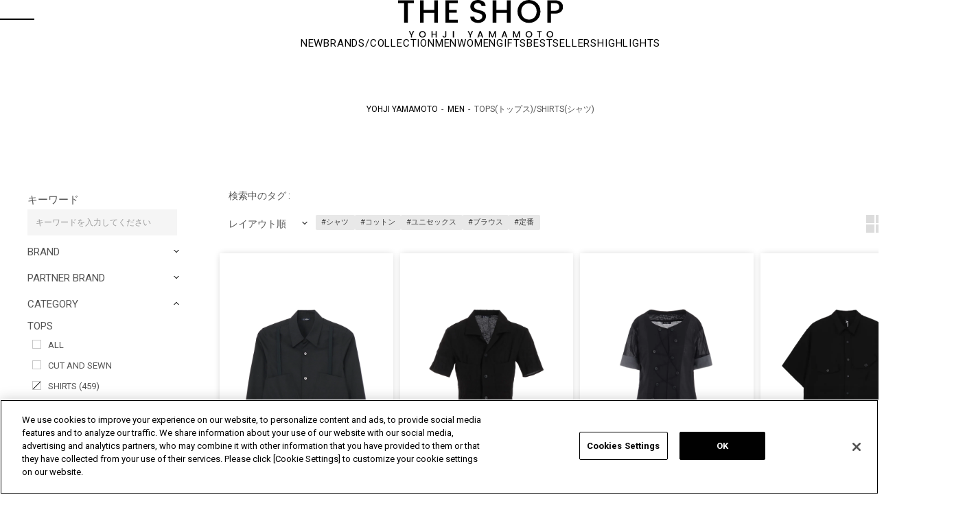

--- FILE ---
content_type: text/html; charset=utf-8
request_url: https://theshopyohjiyamamoto.jp/shop/r/r10_p10/?filtercode2=0102%2C0102&filtercode2=0102%2C0102
body_size: 23106
content:
<!DOCTYPE HTML PUBLIC "-//W3C//DTD HTML 4.01 Transitional//EN"
    "http://www.w3.org/TR/html4/loose.dtd">
<html lang="ja"  data-browse-mode="P">
<head>

<!-- theshopyohjiyamamoto.jp に対する OneTrust Cookie 同意通知の始点 -->
<script src="https://cdn-apac.onetrust.com/scripttemplates/otSDKStub.js"  type="text/javascript" charset="UTF-8" data-domain-script="727cb8dd-339c-4fd1-b5e7-806cc3b5afd0" ></script>
<script type="text/javascript">
function OptanonWrapper() { }
</script>
<!-- theshopyohjiyamamoto.jp に対する OneTrust Cookie 同意通知の終点 -->

<meta http-equiv="Content-Type" content="text/html; charset=UTF-8">
<meta name="wwwroot" content="" />
<title>TOPS(トップス)｜SHIRTS(シャツ)｜YOHJI YAMAMOTOのメンズファッション｜【公式通販】THE SHOP YOHJI YAMAMOTO(10／13ページ)</title>
<link rel="canonical" href="https://theshopyohjiyamamoto.jp/shop/r/r10_p10/?filtercode2=0102">
<link rel="prev" href="https://theshopyohjiyamamoto.jp/shop/r/r10_p9/?filtercode2=0102">
<link rel="next" href="https://theshopyohjiyamamoto.jp/shop/r/r10_p11/?filtercode2=0102">
<meta name="description" content="TOPS(トップス)｜SHIRTS(シャツ)｜YOHJI YAMAMOTOのメンズファッション｜THE SHOP YOHJIYAMAMOTO（ザショップ・ヨウジヤマモト）は、ヨウジヤマモト社のオフィシャルECサイトです。オンライン限定ブランド「S&#39;YTE（サイト）」、Unisexデザインのジェンダーレスブランド「GroundY（グラウンドY）」、山本耀司が手掛けた最初のブランド「Y&#39;s（ワイズ）」、その他「discord（ディスコード）」「YOHJI YAMAMOTO PRODUCE（ヨウジヤマモトプロデュース）」の商品を通販で(10／13ページ)">
<meta name="keywords" content="メンズ,トップス,シャツ,シャツ,シャツ,シャツ,アイテム,一覧,s&#39;yte,GroundY,Y&#39;s,discord,ファッション,通販,ECサイト,山本耀司,YohjiYamamoto,ヨウジヤマモト">


<script>
  window.dataLayer = window.dataLayer || [];
  dataLayer.push({
      'guid': '00000000-0000-0000-0000-000000000000',
      'sessionId': ''
  });
</script>

<!-- Global site tag (gtag.js) - Google Analytics -->
<script async src="https://www.googletagmanager.com/gtag/js?id=G-7N28ST0YWX"></script>
<script>
  window.dataLayer = window.dataLayer || [];
  function gtag(){dataLayer.push(arguments);}
  gtag('js', new Date());
  gtag('config', 'G-7N28ST0YWX', {
          'guid':'00000000-0000-0000-0000-000000000000',
          'sessionId':''
});
</script>


	
		<!-- fb/GOODS_LIST_HEAD_TEMPLATE.html start -->
<!-- etm meta -->
<meta property="etm:device" content="desktop" />
<meta property="etm:page_type" content="goodslist" />
<meta property="etm:cart_item" content="[]" />
<meta property="etm:attr" content="" />

<meta name="viewport" content="width=device-width">
<meta http-equiv="Content-Type" content="text/html; charset=UTF-8">

<!-- css-->
<link rel="stylesheet" type="text/css" href="/css/fv/common.css" media="all">
<link rel="stylesheet" type="text/css" href="https://fonts.googleapis.com/css?family=Roboto:400,700,300&amp;display=swap" media="all">
<link rel="stylesheet" type="text/css" href="/css/slick.css" media="all">
<link rel="stylesheet" type="text/css" href="/css/slick-theme-sp.css" media="all">
<link rel="stylesheet" type="text/css" href="/css/brand/style_brandtop.css" media="all">
<link rel="stylesheet" type="text/css" href="/css/brand_op.css" media="all">
<link rel="stylesheet" type="text/css" href="/css/brand/style.css" media="all">
<link rel="stylesheet" type="text/css" href="/css/main/category_body.css" media="print" onload="this.media='all'">
<link rel="stylesheet" type="text/css" href="/css/swiper_10.min.css" media="print" onload="this.media='all'">
<link rel="stylesheet" type="text/css" href="/css/usr/search/jquery.nouislider.min.css" media="print" onload="this.media='all'">
<link rel="stylesheet" type="text/css" href="/css/jquery-ui.min.css" media="print" onload="this.media='all'">
<!-- js-->
<script language="JavaScript" type="text/javascript" src="/lib/jquery.min.js"></script>
<script language="JavaScript" type="text/javascript" src="/lib/slick.min.js"></script>
<script language="JavaScript" type="text/javascript" src="/lib/swiper_10.min.js"></script>
<script language="JavaScript" type="text/javascript" src="/js/design/common.js" defer></script>
<script language="JavaScript" type="text/javascript" src="/js/design/drawertop_ajax.js" defer></script>
<script language="JavaScript" type="text/javascript" src="/lib/lazysizes.min.js" defer></script>
<script language="JavaScript" type="text/javascript" src="/js/sys/sys.js" defer></script>
<script language="JavaScript" type="text/javascript" src="/js/pc.js" defer></script>
<script language="JavaScript" type="text/javascript" src="/js/common.js" defer></script>
<script language="JavaScript" type="text/javascript" src="/lib/jquery.cookie.js" defer></script>
<script language="JavaScript" type="text/javascript" src="/js/search/nouislider.min.js" defer></script>
<script language="JavaScript" type="text/javascript" src="/js/search/search.js" defer></script>
<script language="JavaScript" type="text/javascript" src="/js/main/category_body.js" defer></script>
<script language="JavaScript" type="text/javascript" src="/js/recommend/recommend.js" defer></script>
<script language="JavaScript" type="text/javascript" src="/js/recommend/staffstart.js" defer></script>
<script language="JavaScript" type="text/javascript" src="/js/recommend/staffstart_favorites.js" defer></script>
<script language="JavaScript" type="text/javascript" src="/js/search/search_suggest.js" defer></script>
<script language="JavaScript" type="text/javascript" src="/js/colorchip.js" defer></script>
<script language="JavaScript" type="text/javascript" src="/js/goods_ajax_cart.js" defer></script>
<script language="JavaScript" type="text/javascript" src="/js/goods_ajax_bookmark.js" defer></script>
<script language="JavaScript" type="text/javascript" src="/js/goods_ajax_quickview.js" defer></script>
<script language="JavaScript" type="text/javascript" src="/lib/analytics_cookie.js" defer></script>
<link rel="SHORTCUT ICON" href="/favicon.png">
<link rel="SHORTCUT ICON" href="/favicon.ico">
<!-- fb/GOODS_LIST_HEAD_TEMPLATE.html end -->
	


<script src="/lib/analytics_cookie.js"></script>
<script>
  (function(i,s,o,g,r,a,m){i['GoogleAnalyticsObject']=r;i[r]=i[r]||function(){
  (i[r].q=i[r].q||[]).push(arguments)},i[r].l=1*new Date();a=s.createElement(o),
  m=s.getElementsByTagName(o)[0];a.async=1;a.src=g;m.parentNode.insertBefore(a,m)
  })(window,document,'script','//www.google-analytics.com/analytics.js','ga');

  ga('create', 'UA-25268486-1', 'auto');
  ga('require', 'displayfeatures');
  ga('require', 'linkid', 'linkid.js');
  ga('set', 'dimension1', '00000000-0000-0000-0000-000000000000');
  ga('set', 'dimension2', setAnalytics.getCookie());
  ga('set', 'dimension3', setAnalytics.getAccessTime());
  ga('set', 'dimension4', '');
  ga('send', 'pageview');



</script>




  <link rel="alternate" hreflang="ja" href="https://theshopyohjiyamamoto.jp/shop/genre/genre.aspx?genre=10&amp;p=10&amp;filtercode2=0102%2c0102&amp;filtercode2=0102%2c0102">
  <link rel="alternate" hreflang="en" href="https://theshopyohjiyamamoto.com/shop/genre/genre.aspx?genre=10&amp;p=10&amp;filtercode2=0102%2c0102&amp;filtercode2=0102%2c0102">
  <link rel="alternate" hreflang="fr" href="https://theshopyohjiyamamoto.com/fr/shop/genre/genre.aspx?genre=10&amp;p=10&amp;filtercode2=0102%2c0102&amp;filtercode2=0102%2c0102">


                              <script>!function(e){var n="https://s.go-mpulse.net/boomerang/";if("False"=="True")e.BOOMR_config=e.BOOMR_config||{},e.BOOMR_config.PageParams=e.BOOMR_config.PageParams||{},e.BOOMR_config.PageParams.pci=!0,n="https://s2.go-mpulse.net/boomerang/";if(window.BOOMR_API_key="4SMQY-62BPZ-VXHJG-G5E6H-EWUNF",function(){function e(){if(!o){var e=document.createElement("script");e.id="boomr-scr-as",e.src=window.BOOMR.url,e.async=!0,i.parentNode.appendChild(e),o=!0}}function t(e){o=!0;var n,t,a,r,d=document,O=window;if(window.BOOMR.snippetMethod=e?"if":"i",t=function(e,n){var t=d.createElement("script");t.id=n||"boomr-if-as",t.src=window.BOOMR.url,BOOMR_lstart=(new Date).getTime(),e=e||d.body,e.appendChild(t)},!window.addEventListener&&window.attachEvent&&navigator.userAgent.match(/MSIE [67]\./))return window.BOOMR.snippetMethod="s",void t(i.parentNode,"boomr-async");a=document.createElement("IFRAME"),a.src="about:blank",a.title="",a.role="presentation",a.loading="eager",r=(a.frameElement||a).style,r.width=0,r.height=0,r.border=0,r.display="none",i.parentNode.appendChild(a);try{O=a.contentWindow,d=O.document.open()}catch(_){n=document.domain,a.src="javascript:var d=document.open();d.domain='"+n+"';void(0);",O=a.contentWindow,d=O.document.open()}if(n)d._boomrl=function(){this.domain=n,t()},d.write("<bo"+"dy onload='document._boomrl();'>");else if(O._boomrl=function(){t()},O.addEventListener)O.addEventListener("load",O._boomrl,!1);else if(O.attachEvent)O.attachEvent("onload",O._boomrl);d.close()}function a(e){window.BOOMR_onload=e&&e.timeStamp||(new Date).getTime()}if(!window.BOOMR||!window.BOOMR.version&&!window.BOOMR.snippetExecuted){window.BOOMR=window.BOOMR||{},window.BOOMR.snippetStart=(new Date).getTime(),window.BOOMR.snippetExecuted=!0,window.BOOMR.snippetVersion=12,window.BOOMR.url=n+"4SMQY-62BPZ-VXHJG-G5E6H-EWUNF";var i=document.currentScript||document.getElementsByTagName("script")[0],o=!1,r=document.createElement("link");if(r.relList&&"function"==typeof r.relList.supports&&r.relList.supports("preload")&&"as"in r)window.BOOMR.snippetMethod="p",r.href=window.BOOMR.url,r.rel="preload",r.as="script",r.addEventListener("load",e),r.addEventListener("error",function(){t(!0)}),setTimeout(function(){if(!o)t(!0)},3e3),BOOMR_lstart=(new Date).getTime(),i.parentNode.appendChild(r);else t(!1);if(window.addEventListener)window.addEventListener("load",a,!1);else if(window.attachEvent)window.attachEvent("onload",a)}}(),"".length>0)if(e&&"performance"in e&&e.performance&&"function"==typeof e.performance.setResourceTimingBufferSize)e.performance.setResourceTimingBufferSize();!function(){if(BOOMR=e.BOOMR||{},BOOMR.plugins=BOOMR.plugins||{},!BOOMR.plugins.AK){var n=""=="true"?1:0,t="",a="cj2busqxfuxna2lt2s2a-f-7c2972549-clientnsv4-s.akamaihd.net",i="false"=="true"?2:1,o={"ak.v":"39","ak.cp":"823090","ak.ai":parseInt("518270",10),"ak.ol":"0","ak.cr":9,"ak.ipv":4,"ak.proto":"h2","ak.rid":"db0b2d6","ak.r":47370,"ak.a2":n,"ak.m":"a","ak.n":"essl","ak.bpcip":"18.116.26.0","ak.cport":41358,"ak.gh":"23.208.24.80","ak.quicv":"","ak.tlsv":"tls1.3","ak.0rtt":"","ak.0rtt.ed":"","ak.csrc":"-","ak.acc":"","ak.t":"1769198772","ak.ak":"hOBiQwZUYzCg5VSAfCLimQ==c6MtOZ3FHUxBkBPxF4yAudjzvHwzTRsQoYkOqrzYRl1jXgUt5aSWSSOT/Vs5zTVNh6/Kb9VgZUz765YE2ohswnkmHCQFUMtVX3XYJ+tZWibWCu+ryl0R1m9rilkvmcFA7FBB+5eG8ubsQJz41xh6n1jgsF/dpFBNFE3Nd5/ifR8gRCA+2wOBf9wl1B+EZ/+B/pM73e978Ky+rq5ChiBT6Di+1n8xlg9yy0NsyxoBmihCWidC2FPwVEiv//MZWf8P0W1xiiXKCGJA7c6irvipOLs2jmlXTkR5YYtL2dkqkBPxNOEjuk9h+FBgsCa6/IoZQF7z8gdrtr4gyPoEb/mxkYRzx/ucqSKmQcNEv5PWFUbSZAV+kSJTR81jAjpYkcX9z8ysrtPAU79gG1+3aSWT0UBXbsohVtV4c2FN1VgXJag=","ak.pv":"39","ak.dpoabenc":"","ak.tf":i};if(""!==t)o["ak.ruds"]=t;var r={i:!1,av:function(n){var t="http.initiator";if(n&&(!n[t]||"spa_hard"===n[t]))o["ak.feo"]=void 0!==e.aFeoApplied?1:0,BOOMR.addVar(o)},rv:function(){var e=["ak.bpcip","ak.cport","ak.cr","ak.csrc","ak.gh","ak.ipv","ak.m","ak.n","ak.ol","ak.proto","ak.quicv","ak.tlsv","ak.0rtt","ak.0rtt.ed","ak.r","ak.acc","ak.t","ak.tf"];BOOMR.removeVar(e)}};BOOMR.plugins.AK={akVars:o,akDNSPreFetchDomain:a,init:function(){if(!r.i){var e=BOOMR.subscribe;e("before_beacon",r.av,null,null),e("onbeacon",r.rv,null,null),r.i=!0}return this},is_complete:function(){return!0}}}}()}(window);</script></head>
<body  class="page-genre ">



	<div class="wrapper_" id="shoppage">

		<input type="hidden" value="YOHJI YAMAMOTO MEN 10／13ページ" name="h1_text_optimaizedH1">
		
			<!-- fb/COMMON_HEADER.html start-->
<header id="header">
  <div class="header_container">
    <div class="header_inner">
      <div class="header_hamburger js_hbg"><span class="hamburger_line line_top"></span><span class="hamburger_line line_bottom"></span></div><a class="header_logo" href="https://theshopyohjiyamamoto.jp" onclick="ga('send','event','header','THE SHOPロゴ','THE SHOPロゴ');gtag('event','header',{'event_category':'THE SHOPロゴ','event_label':'THE SHOPロゴ','send_to':'G-7N28ST0YWX'})"><img src="/img/logo/logo_black.svg" alt="THE SHOP YOHJI YAMAMOTO" loading="lazy"></a>
      <ul class="header_menu">
        <li class="header_menu_item">
          <div class="header_menu_item_inner header_menu_search_toggle js_search_toggle"><img src="/img/icon/header/search.svg" alt="検索" width="15" height="15" loading="lazy"></div>
        </li>
        <li class="header_menu_item"><a class="header_menu_item_inner" href="/shop/customer/menu.aspx" onclick="ga('send','event','header','マイページ','マイページ');gtag('event','header',{'event_category':'マイページ','event_label':'マイページ','send_to':'G-7N28ST0YWX'})"><img src="/img/icon/header/customer.svg" alt="マイページ/ログイン" width="15" height="15" loading="lazy"></a></li>
        <li class="header_menu_item"><a class="header_menu_item_inner" href="/shop/guest/favorite_item_guest.aspx" onclick="ga('send','event','header','お気に入り','お気に入り');gtag('event','header',{'event_category':'お気に入り','event_label':'お気に入り','send_to':'G-7N28ST0YWX'})"><img src="/img/icon/header/favorite.svg" alt="ブックマーク" width="15" height="15" loading="lazy"></a></li>
        <li class="header_menu_item"><a class="header_menu_item_inner" href="/shop/cart/cart.aspx" onclick="ga('send','event','header','カート','カート');gtag('event','header',{'event_category':'カート','event_label':'カート','send_to':'G-7N28ST0YWX'})"><img src="/img/icon/header/cart.svg" alt="カート" width="15" height="15" loading="lazy" /><span class="cart_count" id="jscart_count_"></span></a></li>
        <li class="header_menu_item" style="margin:0 -13px;">|</li>
        <li class="header_menu_item" style="margin-right: -13px;"><a class="header_menu_item_inner" href="https://www.yohjiyamamoto.co.jp/" target="_blank" onclick="ga('send','event','header','YOHJI YAMAMOTO OFFICIAL SITE','YOHJI YAMAMOTO OFFICIAL SITE');gtag('event','header',{'event_category':'YOHJI YAMAMOTO OFFICIAL SITE','event_label':'YOHJI YAMAMOTO OFFICIAL SITE','send_to':'G-7N28ST0YWX'})"><img src="/img/icon/header/yy.png" alt="YOHJI YAMAMOTO OFFICIAL SITE" width="15" height="15" loading="lazy"></a></li>
        <li class="header_menu_item"><a class="header_menu_item_inner" href="https://wildside-online.jp/" target="_blank" onclick="ga('send','event','header','WILDSIDE YOHJI YAMAMOTO','WILDSIDE YOHJI YAMAMOTO');gtag('event','header',{'event_category':'WILDSIDE YOHJI YAMAMOTO','event_label':'WILDSIDE YOHJI YAMAMOTO','send_to':'G-7N28ST0YWX'})"><img src="/img/icon/header/ws.png" alt="WILDSIDE YOHJI YAMAMOTO" width="15" height="15" loading="lazy"></a></li>
      </ul>
    </div>
    <div class="header_navi" id="header_navi">
      <ul class="header_navi_list">
        <li class="header_navi_list_item"><a class="header_navi_list_item_link" href="/shop/e/eNEW/" onclick="ga('send','event','header','new','new');gtag('event','header',{'event_category':'new','event_label':'new','send_to':'G-7N28ST0YWX'})">NEW</a></li>
        <li class="header_navi_list_item" id="header_brand"><a class="header_navi_list_item_link" href="#">BRANDS/COLLECTION</a></li>
        <li class="header_navi_list_item" id="header_men"><a class="header_navi_list_item_link" href="#">MEN</a></li>
        <li class="header_navi_list_item" id="header_women"><a class="header_navi_list_item_link" href="#">WOMEN</a></li>
        <li class="header_navi_list_item" id="header_gifts"><a class="header_navi_list_item_link" href="#">GIFTS</a></li>
        <li class="header_navi_list_item"><a class="header_navi_list_item_link" href="/shop/pages/bestseller.aspx" onclick="ga('send','event','header','BESTSELLERS','BESTSELLERS');gtag('event','header',{'event_category':'BESTSELLERS','event_label':'BESTSELLERS','send_to':'G-7N28ST0YWX'})">BESTSELLERS</a></li>
        <li class="header_navi_list_item"><a class="header_navi_list_item_link" href="/shop/topic/topicdetaillist.aspx" onclick="ga('send','event','header','HIGHLIGHTS','HIGHLIGHTS');gtag('event','header',{'event_category':'HIGHLIGHTS','event_label':'HIGHLIGHTS','send_to':'G-7N28ST0YWX'})">HIGHLIGHTS</a></li>
      </ul>
      <div class="header_dropdown_wrapper_" id="header_brand_content">
        <h2 class="header_dropdown_title_">BRAND</h2>
        <ul id="header_dropdown_brand_list">
          <li>
            <div class="brand_img_"><a href="/shop/c/c10/" onclick="ga('send','event','header','BRAND','S’YTE');gtag('event','header',{'event_category':'BRAND','event_label':'S’YTE','send_to':'G-7N28ST0YWX'})"><img src="/img/usr/nav/header_nav_syte.jpg" alt="S'YTE" loading="lazy"></a></div>
            <div class="brand_name_"><a href="/shop/c/c10/" onclick="ga('send','event','header','BRAND','S’YTE');gtag('event','header',{'event_category':'BRAND','event_label':'S’YTE','send_to':'G-7N28ST0YWX'})">S'YTE</a></div>
          </li>
          <li>
            <div class="brand_img_"><a href="/shop/c/c20/" onclick="ga('send','event','header','BRAND','Ground Y');gtag('event','header',{'event_category':'BRAND','event_label':'Ground Y','send_to':'G-7N28ST0YWX'})"><img src="/img/usr/nav/header_nav_groundy.jpg" alt="Ground Y" loading="lazy"></a></div>
            <div class="brand_name_"><a href="/shop/c/c20/" onclick="ga('send','event','header','BRAND','Ground Y');gtag('event','header',{'event_category':'BRAND','event_label':'Ground Y','send_to':'G-7N28ST0YWX'})">Ground Y</a></div>
          </li>
          <li>
            <div class="brand_img_"><a href="/shop/c/c30/" onclick="ga('send','event','header','BRAND','Y’s');gtag('event','header',{'event_category':'BRAND','event_label':'Y’s','send_to':'G-7N28ST0YWX'})"><img src="/img/usr/nav/header_nav_ys.jpg" alt="Y’s" loading="lazy"></a></div>
            <div class="brand_name_"><a href="/shop/c/c30/" onclick="ga('send','event','header','BRAND','Y’s');gtag('event','header',{'event_category':'BRAND','event_label':'Y’s','send_to':'G-7N28ST0YWX'})">Y’s</a></div>
          </li>
          <li>
            <div class="brand_img_"><a href="/shop/c/c31/" onclick="ga('send','event','header','BRAND','Y’s....');gtag('event','header',{'event_category':'BRAND','event_label':'Y’s....','send_to':'G-7N28ST0YWX'})"><img src="/img/usr/nav/header_nav_ysb.jpg" alt="Y’s...." loading="lazy"></a></div>
            <div class="brand_name_"><a href="/shop/c/c31/" onclick="ga('send','event','header','BRAND','Y’s....');gtag('event','header',{'event_category':'BRAND','event_label':'Y’s....','send_to':'G-7N28ST0YWX'})">Y’s....</a></div>
          </li>
          <li>
            <div class="brand_img_"><a href="/shop/c/c80/" onclick="ga('send','event','header','BRAND','LIMI feu');gtag('event','header',{'event_category':'BRAND','event_label':'LIMI feu','send_to':'G-7N28ST0YWX'})"><img src="/img/usr/nav/header_nav_limifeu.jpg" alt="LIMI feu" loading="lazy"></a></div>
            <div class="brand_name_"><a href="/shop/c/c80/" onclick="ga('send','event','header','BRAND','LIMI feu');gtag('event','header',{'event_category':'BRAND','event_label':'LIMI feu','send_to':'G-7N28ST0YWX'})">LIMI feu</a></div>
          </li>
          <li>
            <div class="brand_img_"><a href="/shop/c/c50/" onclick="ga('send','event','header','BRAND','discord Yohji Yamamoto');gtag('event','header',{'event_category':'BRAND','event_label':'discord Yohji Yamamoto','send_to':'G-7N28ST0YWX'})"><img src="/img/usr/nav/header_nav_discord.jpg" alt="discord Yohji Yamamoto" loading="lazy"></a></div>
            <div class="brand_name_"><a href="/shop/c/c50/" onclick="ga('send','event','header','BRAND','discord Yohji Yamamoto');gtag('event','header',{'event_category':'BRAND','event_label':'discord Yohji Yamamoto','send_to':'G-7N28ST0YWX'})">discord Yohji Yamamoto</a></div>
          </li>
          <li>
            <div class="brand_img_"><a href="/shop/c/c71/" onclick="ga('send','event','header','BRAND','Yohji Yamamoto');gtag('event','header',{'event_category':'BRAND','event_label':'Yohji Yamamoto','send_to':'G-7N28ST0YWX'})"><img src="/img/usr/nav/header_nav_yyfemme.jpg" alt="Yohji Yamamoto" loading="lazy"></a></div>
            <div class="brand_name_"><a href="/shop/c/c71/" onclick="ga('send','event','header','BRAND','Yohji Yamamoto');gtag('event','header',{'event_category':'BRAND','event_label':'Yohji Yamamoto','send_to':'G-7N28ST0YWX'})">Yohji Yamamoto</a></div>
          </li>
          <li>
            <div class="brand_img_"><a href="/shop/c/c60/" onclick="ga('send','event','header','BRAND','Yohji Yamamoto POUR HOMME');gtag('event','header',{'event_category':'BRAND','event_label':'Yohji Yamamoto POUR HOMME','send_to':'G-7N28ST0YWX'})"><img src="/img/usr/nav/header_nav_yyhomme.jpg" alt="Yohji Yamamoto HOMME" loading="lazy"></a></div>
            <div class="brand_name_"><a href="/shop/c/c60/" onclick="ga('send','event','header','BRAND','Yohji Yamamoto POUR HOMME');gtag('event','header',{'event_category':'BRAND','event_label':'Yohji Yamamoto POUR HOMME','send_to':'G-7N28ST0YWX'})">Yohji Yamamoto<br>POUR HOMME</a></div>
          </li>
          <li>
            <div class="brand_img_"><a href="/shop/c/c65/" onclick="ga('send','event','header','BRAND','Y's for men');gtag('event','header',{'event_category':'BRAND','event_label':'Y's for men','send_to':'G-7N28ST0YWX'})"><img src="/img/usr/nav/header_nav_yfm.jpg" alt="Y's for men" loading="lazy"></a></div>
            <div class="brand_name_"><a href="/shop/c/c65/" onclick="ga('send','event','header','BRAND','Y's for men');gtag('event','header',{'event_category':'BRAND','event_label':'Y's for men','send_to':'G-7N28ST0YWX'})">Y's for men</a></div>
          </li>
          <li>
            <div class="brand_img_"><a href="/shop/c/c63/" onclick="ga('send','event','header','BRAND','GOTHIC YOHJI YAMAMOTO');gtag('event','header',{'event_category':'BRAND','event_label':'GOTHIC YOHJI YAMAMOTO','send_to':'G-7N28ST0YWX'})"><img src="/img/usr/nav/header_nav_gothic.jpg" alt="GOTHIC YOHJI YAMAMOTO" loading="lazy"></a></div>
            <div class="brand_name_"><a href="/shop/c/c63/" onclick="ga('send','event','header','BRAND','GOTHIC YOHJI YAMAMOTO');gtag('event','header',{'event_category':'BRAND','event_label':'GOTHIC YOHJI YAMAMOTO','send_to':'G-7N28ST0YWX'})">GOTHIC YOHJI YAMAMOTO</a></div>
          </li>
          <li>
            <div class="brand_img_"><a href="/shop/c/c73/" onclick="ga('send','event','header','BRAND','Yohji Yamamoto by RIEFE');gtag('event','header',{'event_category':'BRAND','event_label':'Yohji Yamamoto by RIEFE','send_to':'G-7N28ST0YWX'})"><img src="/img/usr/nav/header_nav_yyriefe.jpg" alt="Yohji Yamamoto by RIEFE" loading="lazy"></a></div>
            <div class="brand_name_"><a href="/shop/c/c73/" onclick="ga('send','event','header','BRAND','Yohji Yamamoto by RIEFE');gtag('event','header',{'event_category':'BRAND','event_label':'Yohji Yamamoto by RIEFE','send_to':'G-7N28ST0YWX'})">Yohji Yamamoto by RIEFE</a></div>
          </li>
          <li>
            <div class="brand_img_"><a href="/shop/c/c74/" onclick="ga('send','event','header','BRAND','Yohji Yamamoto MAISON');gtag('event','header',{'event_category':'BRAND','event_label':'Yohji Yamamoto MAISON','send_to':'G-7N28ST0YWX'})"><img src="/img/usr/nav/header_nav_yymaison.jpg" alt="Yohji Yamamoto MAISON" loading="lazy"></a></div>
            <div class="brand_name_"><a href="/shop/c/c74/" onclick="ga('send','event','header','BRAND','Yohji Yamamoto MAISON');gtag('event','header',{'event_category':'BRAND','event_label':'Yohji Yamamoto MAISON','send_to':'G-7N28ST0YWX'})">Yohji Yamamoto MAISON</a></div>
          </li>
          <li class="lodeur_op_">
            <div class="brand_img_"><a href="/shop/c/c75/" onclick="ga('send','event','header','BRAND','L’odeur Yohji Yamamoto');gtag('event','header',{'event_category':'BRAND','event_label':'L’odeur Yohji Yamamoto','send_to':'G-7N28ST0YWX'})"><img src="/img/usr/nav/header_nav_lodeur.jpg" alt="L'odeur Yohji Yamamoto" loading="lazy"></a></div>
            <div class="brand_name_"><a href="/shop/c/c75/" onclick="ga('send','event','header','BRAND','L’odeur Yohji Yamamoto');gtag('event','header',{'event_category':'BRAND','event_label':'L’odeur Yohji Yamamoto','send_to':'G-7N28ST0YWX'})">L'odeur Yohji Yamamoto</a></div>
          </li>
          <li>
            <div class="brand_img_"><a href="/shop/c/c64/" onclick="ga('send','event','header','BRAND','power of the WHITE shirt');gtag('event','header',{'event_category':'BRAND','event_label':'power of the WHITE shirt','send_to':'G-7N28ST0YWX'})"><img src="/img/usr/nav/header_nav_pows.jpg" alt="power of the WHITE shirt"></a></div>
            <div class="brand_name_"><a href="/shop/c/c64/" onclick="ga('send','event','header','BRAND','power of the WHITE shirt');gtag('event','header',{'event_category':'BRAND','event_label':'power of the WHITE shirt','send_to':'G-7N28ST0YWX'})">power of the WHITE shirt</a></div>
          </li>
          <li>
            <div class="brand_img_"><a href="https://wildside-online.jp/" target="_blank" onclick="ga('send','event','header','BRAND','WILDSIDE');gtag('event','header',{'event_category':'BRAND','event_label':'WILDSIDE','send_to':'G-7N28ST0YWX'})"><img src="/img/usr/nav/header_nav_wildside.jpg" alt="Y's for living" loading="lazy"></a></div>
            <div class="brand_name_"><a href="https://wildside-online.jp/" target="_blank" onclick="ga('send','event','header','BRAND','WILDSIDE');gtag('event','header',{'event_category':'BRAND','event_label':'WILDSIDE','send_to':'G-7N28ST0YWX'})">WILDSIDE</a></div>
          </li>
          <li>
            <div class="brand_img_"><a href="/shop/c/c40/" onclick="ga('send','event','header','BRAND','OTHERS');gtag('event','header',{'event_category':'BRAND','event_label':'OTHERS','send_to':'G-7N28ST0YWX'})"><img src="/img/usr/nav/header_nav_other.jpg" alt="OTHERS" loading="lazy"></a></div>
            <div class="brand_name_"><a href="/shop/c/c40/" onclick="ga('send','event','header','BRAND','OTHERS');gtag('event','header',{'event_category':'BRAND','event_label':'OTHERS','send_to':'G-7N28ST0YWX'})">OTHERS</a></div>
          </li>
          <li class="vintage_op_">
            <div class="brand_img_"><a href="/shop/c/c96/" onclick="ga('send','event','header','BRAND','Vintage');gtag('event','header',{'event_category':'BRAND','event_label':'Vintage','send_to':'G-7N28ST0YWX'})"><img src="/img/usr/nav/header_nav_vintage.jpg" alt="Vintage" loading="lazy"></a></div>
            <div class="brand_name_"><a href="/shop/c/c96/" onclick="ga('send','event','header','BRAND','Vintage');gtag('event','header',{'event_category':'BRAND','event_label':'Vintage','send_to':'G-7N28ST0YWX'})">Vintage</a></div>
          </li>
          <li class="soldes_op_">
            <div class="brand_img_"><a href="/shop/c/c98/" onclick="ga('send','event','header','BRAND','Soldes');gtag('event','header',{'event_category':'BRAND','event_label':'Soldes','send_to':'G-7N28ST0YWX'})"><img src="/img/usr/nav/header_nav_soldes.jpg" alt="Soldes" loading="lazy"></a></div>
            <div class="brand_name_"><a href="/shop/c/c98/" onclick="ga('send','event','header','BRAND','Soldes');gtag('event','header',{'event_category':'BRAND','event_label':'Soldes','send_to':'G-7N28ST0YWX'})">Soldes</a></div>
          </li>
        </ul>
        <h2 class="header_dropdown_title_">PARTNER BRAND</h2>
        <ul id="header_dropdown_brand_list">
          <li>
            <div class="brand_img_"><a href="/shop/c/c92/" onclick="ga('send','event','header','BRAND','Y’s for living');gtag('event','header',{'event_category':'BRAND','event_label':'Y’s for living','send_to':'G-7N28ST0YWX'})"><img src="/img/usr/nav/header_nav_ysforliving.jpg" alt="Y's for living" loading="lazy"></a></div>
            <div class="brand_name_"><a href="/shop/c/c92/" onclick="ga('send','event','header','BRAND','Y’s for living');gtag('event','header',{'event_category':'BRAND','event_label':'Y’s for living','send_to':'G-7N28ST0YWX'})">Y's for living</a></div>
          </li>
        </ul>
      </div>
      <div class="header_dropdown_wrapper_" id="header_partener_content">
        <h2 class="header_dropdown_title_">PARTNER BRAND</h2>
        <ul id="header_dropdown_brand_list">
          <li>
            <div class="brand_img_"><a href="/shop/c/c92/" onclick="ga('send','event','header','BRAND','Y’s for living');gtag('event','header',{'event_category':'BRAND','event_label':'Y’s for living','send_to':'G-7N28ST0YWX'})"><img src="/img/usr/nav/header_nav_ysforliving.jpg" alt="Y's for living" loading="lazy"></a></div>
            <div class="brand_name_"><a href="/shop/c/c92/" onclick="ga('send','event','header','BRAND','Y’s for living');gtag('event','header',{'event_category':'BRAND','event_label':'Y’s for living','send_to':'G-7N28ST0YWX'})">Y's for living</a></div>
          </li>
        </ul>
      </div>
      <div class="header_dropdown_wrapper_" id="header_men_content">
        <h2 class="header_dropdown_title_ header_dropdown_title_gender">MEN</h2>
        <div class="header_dropdown_list_wrap">
          <ul class="header_dropdown_list_category_wrap">
            <li class="header_dropdown_list_category_space_large"><a class="header_dropdown_list_category_link" href="/shop/r/r10/" onclick="ga('send','event','header','MEN','ALL');gtag('event','header',{'event_category':'MEN','event_label':'ALL','send_to':'G-7N28ST0YWX'})"><span class="header_dropdown_list_category_title">ALL</span><span class="header_dropdown_list_category_subTitle">メンズウェア</span></a></li>
            <li class="header_dropdown_list_category_space_large"><a class="header_dropdown_list_category_link" href="/shop/r/r10/?l_category=01" onclick="ga('send','event','header','MEN','TOPS');gtag('event','header',{'event_category':'MEN','event_label':'TOPS','send_to':'G-7N28ST0YWX'})"><span class="header_dropdown_list_category_title">TOPS</span><span class="header_dropdown_list_category_subTitle">トップス</span></a>
              <ul class="header_dropdown_list_category_subList"><a class="header_dropdown_list_category_link" href="/shop/r/r10/?l_category=01" onclick="ga('send','event','header','MEN','TOPS');gtag('event','header',{'event_category':'MEN','event_label':'TOPS','send_to':'G-7N28ST0YWX'})"></a>
                <li><a class="header_dropdown_list_category_link" href="/shop/r/r10/?l_category=01" onclick="ga('send','event','header','MEN','TOPS');gtag('event','header',{'event_category':'MEN','event_label':'TOPS','send_to':'G-7N28ST0YWX'})"></a><a class="header_dropdown_list_category_link" href="/shop/r/r10/?filtercode2=0101" onclick="ga('send','event','header','MEN','CUT AND SEWN');gtag('event','header',{'event_category':'MEN','event_label':'CUT AND SEWN','send_to':'G-7N28ST0YWX'})">CUT AND SEWN<span class="header_dropdown_list_category_subTitle">カットソー</span></a></li>
                <li><a class="header_dropdown_list_category_link" href="/shop/r/r10/?filtercode2=0102" onclick="ga('send','event','header','MEN','SHIRT');gtag('event','header',{'event_category':'MEN','event_label':'SHIRT','send_to':'G-7N28ST0YWX'})">SHIRT<span class="header_dropdown_list_category_subTitle">シャツ</span></a></li>
                <li><a class="header_dropdown_list_category_link" href="/shop/r/r10/?filtercode2=0103" onclick="ga('send','event','header','MEN','KNITWEAR');gtag('event','header',{'event_category':'MEN','event_label':'KNITWEAR','send_to':'G-7N28ST0YWX'})">KNITWEAR<span class="header_dropdown_list_category_subTitle">ニット</span></a></li>
              </ul>
            </li>
            <li><a class="header_dropdown_list_category_link" href="/shop/r/r10/?l_category=02"><span class="header_dropdown_list_category_title">OUTER WEAR</span><span class="header_dropdown_list_category_subTitle">アウター</span></a>
              <ul class="header_dropdown_list_category_subList"><a class="header_dropdown_list_category_link" href="/shop/r/r10/?l_category=02" onclick="ga('send','event','header','MEN','OUTER WEAR');gtag('event','header',{'event_category':'MEN','event_label':'OUTER WEAR','send_to':'G-7N28ST0YWX'})"></a>
                <li><a class="header_dropdown_list_category_link" href="/shop/r/r10/?l_category=02" onclick="ga('send','event','header','MEN','OUTER WEAR');gtag('event','header',{'event_category':'MEN','event_label':'OUTER WEAR','send_to':'G-7N28ST0YWX'})"></a><a class="header_dropdown_list_category_link" href="/shop/r/r10/?filtercode2=0201" onclick="ga('send','event','header','MEN','COATS');gtag('event','header',{'event_category':'MEN','event_label':'COATS','send_to':'G-7N28ST0YWX'})">COATS<span class="header_dropdown_list_category_subTitle">コート</span></a></li>
                <li><a class="header_dropdown_list_category_link" href="/shop/r/r10/?filtercode2=0202" onclick="ga('send','event','header','MEN','BLOUSONS');gtag('event','header',{'event_category':'MEN','event_label':'BLOUSONS','send_to':'G-7N28ST0YWX'})">BLOUSONS<span class="header_dropdown_list_category_subTitle">ブルゾン</span></a></li>
                <li><a class="header_dropdown_list_category_link" href="/shop/r/r10/?filtercode2=0203" onclick="ga('send','event','header','MEN','JACKETS');gtag('event','header',{'event_category':'MEN','event_label':'JACKETS','send_to':'G-7N28ST0YWX'})">JACKETS<span class="header_dropdown_list_category_subTitle">ジャケット</span></a></li>
                <li><a class="header_dropdown_list_category_link" href="/shop/r/r10/?filtercode2=0204" onclick="ga('send','event','header','MEN','VESTS');gtag('event','header',{'event_category':'MEN','event_label':'VESTS','send_to':'G-7N28ST0YWX'})">VESTS<span class="header_dropdown_list_category_subTitle">ベスト</span></a></li>
              </ul>
            </li>
          </ul>
          <ul class="header_dropdown_list_category_wrap">
            <li class="header_dropdown_list_category_space_large"><a class="header_dropdown_list_category_link" href="/shop/r/r10/?l_category=03" onclick="ga('send','event','header','MEN','BOTTOMS');gtag('event','header',{'event_category':'MEN','event_label':'BOTTOMS','send_to':'G-7N28ST0YWX'})"><span class="header_dropdown_list_category_title">BOTTOMS</span><span class="header_dropdown_list_category_subTitle">ボトムス</span></a>
              <ul class="header_dropdown_list_category_subList"><a class="header_dropdown_list_category_link" href="/shop/r/r10/?l_category=03" onclick="ga('send','event','header','MEN','BOTTOMS');gtag('event','header',{'event_category':'MEN','event_label':'BOTTOMS','send_to':'G-7N28ST0YWX'})"></a>
                <li><a class="header_dropdown_list_category_link" href="/shop/r/r10/?l_category=03" onclick="ga('send','event','header','MEN','BOTTOMS');gtag('event','header',{'event_category':'MEN','event_label':'BOTTOMS','send_to':'G-7N28ST0YWX'})"></a><a class="header_dropdown_list_category_link" href="/shop/r/r10/?filtercode2=0301" onclick="ga('send','event','header','MEN','PANTS');gtag('event','header',{'event_category':'MEN','event_label':'PANTS','send_to':'G-7N28ST0YWX'})">PANTS<span class="header_dropdown_list_category_subTitle">パンツ</span></a></li>
                <li><a class="header_dropdown_list_category_link" href="/shop/r/r10/?filtercode2=0302" onclick="ga('send','event','header','MEN','SKIRTS');gtag('event','header',{'event_category':'MEN','event_label':'SKIRTS','send_to':'G-7N28ST0YWX'})">SKIRTS<span class="header_dropdown_list_category_subTitle">スカート</span></a></li>
              </ul>
            </li>
            <li class="header_dropdown_list_category_space_middle"><a class="header_dropdown_list_category_link" href="/shop/r/r10/?l_category=04" onclick="ga('send','event','header','MEN','DRESSES');gtag('event','header',{'event_category':'MEN','event_label':'DRESSES','send_to':'G-7N28ST0YWX'})"><span class="header_dropdown_list_category_title">DRESSES</span><span class="header_dropdown_list_category_subTitle">ドレス</span></a></li>
            <li class="header_dropdown_list_category_space_middle"><a class="header_dropdown_list_category_link" href="/shop/r/r10/?l_category=05" onclick="ga('send','event','header','MEN','SHOES');gtag('event','header',{'event_category':'MEN','event_label':'SHOES','send_to':'G-7N28ST0YWX'})"><span class="header_dropdown_list_category_title">SHOES</span><span class="header_dropdown_list_category_subTitle">シューズ</span></a></li>
            <li class="header_dropdown_list_category_space_middle"><a class="header_dropdown_list_category_link" href="/shop/r/r10/?l_category=06" onclick="ga('send','event','header','MEN','BAGS');gtag('event','header',{'event_category':'MEN','event_label':'BAGS','send_to':'G-7N28ST0YWX'})"><span class="header_dropdown_list_category_title">BAGS</span><span class="header_dropdown_list_category_subTitle">バッグ</span></a></li>
            <li class="header_dropdown_list_category_space_middle"><a class="header_dropdown_list_category_link" href="/shop/r/r10/?l_category=07" onclick="ga('send','event','header','MEN','PERFUMES');gtag('event','header',{'event_category':'MEN','event_label':'PERFUMES','send_to':'G-7N28ST0YWX'})"><span class="header_dropdown_list_category_title">PERFUMES</span><span class="header_dropdown_list_category_subTitle">パフューム</span></a></li>
            <li class="header_dropdown_list_category_space_middle"><a class="header_dropdown_list_category_link" href="/shop/r/r10/?l_category=09" onclick="ga('send','event','header','MEN','BOOKS');gtag('event','header',{'event_category':'MEN','event_label':'BOOKS','send_to':'G-7N28ST0YWX'})"><span class="header_dropdown_list_category_title">BOOKS</span><span class="header_dropdown_list_category_subTitle">書籍</span></a></li>
          </ul>
          <ul class="header_dropdown_list_category_wrap">
            <li><a class="header_dropdown_list_category_link" href="/shop/r/r10/?l_category=08" onclick="ga('send','event','header','MEN','ACCESSORIES');gtag('event','header',{'event_category':'MEN','event_label':'ACCESSORIES','send_to':'G-7N28ST0YWX'})"><span class="header_dropdown_list_category_title">ACCESSORIES</span><span class="header_dropdown_list_category_subTitle">アクセサリー</span></a>
              <ul class="header_dropdown_list_category_subList"><a class="header_dropdown_list_category_link" href="/shop/r/r10/?l_category=08" onclick="ga('send','event','header','MEN','ACCESSORIES');gtag('event','header',{'event_category':'MEN','event_label':'ACCESSORIES','send_to':'G-7N28ST0YWX'})"></a>
                <li><a class="header_dropdown_list_category_link" href="/shop/r/r10/?l_category=08" onclick="ga('send','event','header','MEN','ACCESSORIES');gtag('event','header',{'event_category':'MEN','event_label':'ACCESSORIES','send_to':'G-7N28ST0YWX'})"></a><a class="header_dropdown_list_category_link" href="/shop/r/r10/?filtercode2=0801" onclick="ga('send','event','header','MEN','HATS');gtag('event','header',{'event_category':'MEN','event_label':'HATS','send_to':'G-7N28ST0YWX'})">HATS<span class="header_dropdown_list_category_subTitle">ハット</span></a></li>
                <li><a class="header_dropdown_list_category_link" href="/shop/r/r10/?filtercode2=0802" onclick="ga('send','event','header','MEN','EYEWEAR');gtag('event','header',{'event_category':'MEN','event_label':'EYEWEAR','send_to':'G-7N28ST0YWX'})">EYEWEAR<span class="header_dropdown_list_category_subTitle">アイウェア</span></a></li>
                <li><a class="header_dropdown_list_category_link" href="/shop/r/r10/?filtercode2=0803" onclick="ga('send','event','header','MEN','SCARVES');gtag('event','header',{'event_category':'MEN','event_label':'SCARVES','send_to':'G-7N28ST0YWX'})">SCARVES<span class="header_dropdown_list_category_subTitle">スカーフ</span></a></li>
                <li><a class="header_dropdown_list_category_link" href="/shop/r/r10/?filtercode2=0804" onclick="ga('send','event','header','MEN','GLOVES');gtag('event','header',{'event_category':'MEN','event_label':'GLOVES','send_to':'G-7N28ST0YWX'})">GLOVES<span class="header_dropdown_list_category_subTitle">グローブ</span></a></li>
                <li><a class="header_dropdown_list_category_link" href="/shop/r/r10/?filtercode2=0805" onclick="ga('send','event','header','MEN','WALLETS');gtag('event','header',{'event_category':'MEN','event_label':'WALLETS','send_to':'G-7N28ST0YWX'})">WALLETS<span class="header_dropdown_list_category_subTitle">財布</span></a></li>
                <li><a class="header_dropdown_list_category_link" href="/shop/r/r10/?filtercode2=0806" onclick="ga('send','event','header','MEN','BELTS');gtag('event','header',{'event_category':'MEN','event_label':'BELTS','send_to':'G-7N28ST0YWX'})">BELTS<span class="header_dropdown_list_category_subTitle">ベルト</span></a></li>
                <li><a class="header_dropdown_list_category_link" href="/shop/r/r10/?filtercode2=0807" onclick="ga('send','event','header','MEN','TIES');gtag('event','header',{'event_category':'MEN','event_label':'TIES','send_to':'G-7N28ST0YWX'})">TIES<span class="header_dropdown_list_category_subTitle">ネクタイ</span></a></li>
                <li><a class="header_dropdown_list_category_link" href="/shop/r/r10/?filtercode2=0808" onclick="ga('send','event','header','MEN','SUSPENDERS');gtag('event','header',{'event_category':'MEN','event_label':'SUSPENDERS','send_to':'G-7N28ST0YWX'})">SUSPENDERS<span class="header_dropdown_list_category_subTitle">サスペンダー</span></a></li>
                <li><a class="header_dropdown_list_category_link" href="/shop/r/r10/?filtercode2=0809" onclick="ga('send','event','header','MEN','SOCKS');gtag('event','header',{'event_category':'MEN','event_label':'SOCKS','send_to':'G-7N28ST0YWX'})">SOCKS<span class="header_dropdown_list_category_subTitle">ソックス</span></a></li>
                <li><a class="header_dropdown_list_category_link" href="/shop/r/r10/?filtercode2=0810" onclick="ga('send','event','header','MEN','UMBRELLA');gtag('event','header',{'event_category':'MEN','event_label':'UMBRELLA','send_to':'G-7N28ST0YWX'})">UMBRELLA<span class="header_dropdown_list_category_subTitle">傘</span></a></li>
                <li><a class="header_dropdown_list_category_link" href="/shop/r/r10/?filtercode2=0811" onclick="ga('send','event','header','MEN','JEWELRY');gtag('event','header',{'event_category':'MEN','event_label':'JEWELRY','send_to':'G-7N28ST0YWX'})">JEWELRY<span class="header_dropdown_list_category_subTitle">ジュエリー</span></a></li>
                <li><a class="header_dropdown_list_category_link" href="/shop/r/r10/?filtercode2=0812" onclick="ga('send','event','header','MEN','RINGS');gtag('event','header',{'event_category':'MEN','event_label':'RINGS','send_to':'G-7N28ST0YWX'})">RINGS<span class="header_dropdown_list_category_subTitle">リング</span></a></li>
                <li><a class="header_dropdown_list_category_link" href="/shop/r/r10/?filtercode2=0813" onclick="ga('send','event','header','MEN','TOWELS');gtag('event','header',{'event_category':'MEN','event_label':'TOWELS','send_to':'G-7N28ST0YWX'})">TOWELS<span class="header_dropdown_list_category_subTitle">タオル</span></a></li>
                <li><a class="header_dropdown_list_category_link" href="/shop/r/r10/?filtercode2=0815" onclick="ga('send','event','header','MEN','PHONE CASE');gtag('event','header',{'event_category':'MEN','event_label':'PHONE CASE','send_to':'G-7N28ST0YWX'})">PHONE CASE<span class="header_dropdown_list_category_subTitle">スマートフォンケース</span></a></li>
                <li><a class="header_dropdown_list_category_link" href="/shop/r/r10/?filtercode2=0814" onclick="ga('send','event','header','MEN','OTHER');gtag('event','header',{'event_category':'MEN','event_label':'OTHER','send_to':'G-7N28ST0YWX'})">OTHER<span class="header_dropdown_list_category_subTitle">その他</span></a></li>
              </ul>
            </li>
          </ul>
        </div>
      </div>
      <div class="header_dropdown_wrapper_" id="header_women_content">
        <h2 class="header_dropdown_title_ header_dropdown_title_gender">WOMEN</h2>
        <div class="header_dropdown_list_wrap">
          <ul class="header_dropdown_list_category_wrap">
            <li class="header_dropdown_list_category_space_large"><a class="header_dropdown_list_category_link" href="/shop/r/r20/" onclick="ga('send','event','header','WOMEN','ALL');gtag('event','header',{'event_category':'WOMEN','event_label':'ALL','send_to':'G-7N28ST0YWX'})"><span class="header_dropdown_list_category_title">ALL</span><span class="header_dropdown_list_category_subTitle">ウィメンズウェア</span></a></li>
            <li class="header_dropdown_list_category_space_large"><a class="header_dropdown_list_category_link" href="/shop/r/r20/?l_category=01" onclick="ga('send','event','header','WOMEN','TOPS');gtag('event','header',{'event_category':'WOMEN','event_label':'TOPS','send_to':'G-7N28ST0YWX'})"><span class="header_dropdown_list_category_title">TOPS</span><span class="header_dropdown_list_category_subTitle">トップス</span></a>
              <ul class="header_dropdown_list_category_subList"><a class="header_dropdown_list_category_link" href="/shop/r/r20/?l_category=01" onclick="ga('send','event','header','WOMEN','TOPS');gtag('event','header',{'event_category':'WOMEN','event_label':'TOPS','send_to':'G-7N28ST0YWX'})"></a>
                <li><a class="header_dropdown_list_category_link" href="/shop/r/r20/?l_category=01" onclick="ga('send','event','header','WOMEN','TOPS');gtag('event','header',{'event_category':'WOMEN','event_label':'TOPS','send_to':'G-7N28ST0YWX'})"></a><a class="header_dropdown_list_category_link" href="/shop/r/r20/?filtercode2=0101" onclick="ga('send','event','header','WOMEN','CUT AND SEWN');gtag('event','header',{'event_category':'WOMEN','event_label':'CUT AND SEWN','send_to':'G-7N28ST0YWX'})">CUT AND SEWN<span class="header_dropdown_list_category_subTitle">カットソー</span></a></li>
                <li><a class="header_dropdown_list_category_link" href="/shop/r/r20/?filtercode2=0102" onclick="ga('send','event','header','WOMEN','SHIRT');gtag('event','header',{'event_category':'WOMEN','event_label':'SHIRT','send_to':'G-7N28ST0YWX'})">SHIRT<span class="header_dropdown_list_category_subTitle">シャツ</span></a></li>
                <li><a class="header_dropdown_list_category_link" href="/shop/r/r20/?filtercode2=0103" onclick="ga('send','event','header','WOMEN','KNITWEAR');gtag('event','header',{'event_category':'WOMEN','event_label':'KNITWEAR','send_to':'G-7N28ST0YWX'})">KNITWEAR<span class="header_dropdown_list_category_subTitle">ニット</span></a></li>
              </ul>
            </li>
            <li><a class="header_dropdown_list_category_link" href="/shop/r/r20/?l_category=02"><span class="header_dropdown_list_category_title">OUTER WEAR</span><span class="header_dropdown_list_category_subTitle">アウター</span></a>
              <ul class="header_dropdown_list_category_subList"><a class="header_dropdown_list_category_link" href="/shop/r/r20/?l_category=02" onclick="ga('send','event','header','WOMEN','OUTER WEAR');gtag('event','header',{'event_category':'WOMEN','event_label':'OUTER WEAR','send_to':'G-7N28ST0YWX'})"></a>
                <li><a class="header_dropdown_list_category_link" href="/shop/r/r20/?l_category=02" onclick="ga('send','event','header','WOMEN','OUTER WEAR');gtag('event','header',{'event_category':'WOMEN','event_label':'OUTER WEAR','send_to':'G-7N28ST0YWX'})"></a><a class="header_dropdown_list_category_link" href="/shop/r/r20/?filtercode2=0201" onclick="ga('send','event','header','WOMEN','COATS');gtag('event','header',{'event_category':'WOMEN','event_label':'COATS','send_to':'G-7N28ST0YWX'})">COATS<span class="header_dropdown_list_category_subTitle">コート</span></a></li>
                <li><a class="header_dropdown_list_category_link" href="/shop/r/r20/?filtercode2=0202" onclick="ga('send','event','header','WOMEN','BLOUSONS');gtag('event','header',{'event_category':'WOMEN','event_label':'BLOUSONS','send_to':'G-7N28ST0YWX'})">BLOUSONS<span class="header_dropdown_list_category_subTitle">ブルゾン</span></a></li>
                <li><a class="header_dropdown_list_category_link" href="/shop/r/r20/?filtercode2=0203" onclick="ga('send','event','header','WOMEN','JACKETS');gtag('event','header',{'event_category':'WOMEN','event_label':'JACKETS','send_to':'G-7N28ST0YWX'})">JACKETS<span class="header_dropdown_list_category_subTitle">ジャケット</span></a></li>
                <li><a class="header_dropdown_list_category_link" href="/shop/r/r20/?filtercode2=0204" onclick="ga('send','event','header','WOMEN','VESTS');gtag('event','header',{'event_category':'WOMEN','event_label':'VESTS','send_to':'G-7N28ST0YWX'})">VESTS<span class="header_dropdown_list_category_subTitle">ベスト</span></a></li>
              </ul>
            </li>
          </ul>
          <ul class="header_dropdown_list_category_wrap">
            <li class="header_dropdown_list_category_space_large"><a class="header_dropdown_list_category_link" href="/shop/r/r20/?l_category=03" onclick="ga('send','event','header','WOMEN','BOTTOMS');gtag('event','header',{'event_category':'WOMEN','event_label':'BOTTOMS','send_to':'G-7N28ST0YWX'})"><span class="header_dropdown_list_category_title">BOTTOMS</span><span class="header_dropdown_list_category_subTitle">ボトムス</span></a>
              <ul class="header_dropdown_list_category_subList"><a class="header_dropdown_list_category_link" href="/shop/r/r20/?l_category=03" onclick="ga('send','event','header','WOMEN','BOTTOMS');gtag('event','header',{'event_category':'WOMEN','event_label':'BOTTOMS','send_to':'G-7N28ST0YWX'})"></a>
                <li><a class="header_dropdown_list_category_link" href="/shop/r/r20/?l_category=03" onclick="ga('send','event','header','WOMEN','BOTTOMS');gtag('event','header',{'event_category':'WOMEN','event_label':'BOTTOMS','send_to':'G-7N28ST0YWX'})"></a><a class="header_dropdown_list_category_link" href="/shop/r/r20/?filtercode2=0301" onclick="ga('send','event','header','WOMEN','PANTS');gtag('event','header',{'event_category':'WOMEN','event_label':'PANTS','send_to':'G-7N28ST0YWX'})">PANTS<span class="header_dropdown_list_category_subTitle">パンツ</span></a></li>
                <li><a class="header_dropdown_list_category_link" href="/shop/r/r20/?filtercode2=0302" onclick="ga('send','event','header','WOMEN','SKIRTS');gtag('event','header',{'event_category':'WOMEN','event_label':'SKIRTS','send_to':'G-7N28ST0YWX'})">SKIRTS<span class="header_dropdown_list_category_subTitle">スカート</span></a></li>
              </ul>
            </li>
            <li class="header_dropdown_list_category_space_middle"><a class="header_dropdown_list_category_link" href="/shop/r/r20/?l_category=04" onclick="ga('send','event','header','WOMEN','DRESSES');gtag('event','header',{'event_category':'WOMEN','event_label':'DRESSES','send_to':'G-7N28ST0YWX'})"><span class="header_dropdown_list_category_title">DRESSES</span><span class="header_dropdown_list_category_subTitle">ドレス</span></a></li>
            <li class="header_dropdown_list_category_space_middle"><a class="header_dropdown_list_category_link" href="/shop/r/r20/?l_category=05" onclick="ga('send','event','header','WOMEN','SHOES');gtag('event','header',{'event_category':'WOMEN','event_label':'SHOES','send_to':'G-7N28ST0YWX'})"><span class="header_dropdown_list_category_title">SHOES</span><span class="header_dropdown_list_category_subTitle">シューズ</span></a></li>
            <li class="header_dropdown_list_category_space_middle"><a class="header_dropdown_list_category_link" href="/shop/r/r20/?l_category=06" onclick="ga('send','event','header','WOMEN','BAGS');gtag('event','header',{'event_category':'WOMEN','event_label':'BAGS','send_to':'G-7N28ST0YWX'})"><span class="header_dropdown_list_category_title">BAGS</span><span class="header_dropdown_list_category_subTitle">バッグ</span></a></li>
            <li class="header_dropdown_list_category_space_middle"><a class="header_dropdown_list_category_link" href="/shop/r/r20/?l_category=07" onclick="ga('send','event','header','WOMEN','PERFUMES');gtag('event','header',{'event_category':'WOMEN','event_label':'PERFUMES','send_to':'G-7N28ST0YWX'})"><span class="header_dropdown_list_category_title">PERFUMES</span><span class="header_dropdown_list_category_subTitle">パフューム</span></a></li>
            <li class="header_dropdown_list_category_space_middle"><a class="header_dropdown_list_category_link" href="/shop/r/r20/?l_category=09" onclick="ga('send','event','header','WOMEN','BOOKS');gtag('event','header',{'event_category':'WOMEN','event_label':'BOOKS','send_to':'G-7N28ST0YWX'})"><span class="header_dropdown_list_category_title">BOOKS</span><span class="header_dropdown_list_category_subTitle">書籍</span></a></li>
          </ul>
          <ul class="header_dropdown_list_category_wrap">
            <li><a class="header_dropdown_list_category_link" href="/shop/r/r20/?l_category=08" onclick="ga('send','event','header','WOMEN','ACCESSORIES');gtag('event','header',{'event_category':'WOMEN','event_label':'ACCESSORIES','send_to':'G-7N28ST0YWX'})"><span class="header_dropdown_list_category_title">ACCESSORIES</span><span class="header_dropdown_list_category_subTitle">アクセサリー</span></a>
              <ul class="header_dropdown_list_category_subList"><a class="header_dropdown_list_category_link" href="/shop/r/r20/?l_category=08" onclick="ga('send','event','header','WOMEN','ACCESSORIES');gtag('event','header',{'event_category':'WOMEN','event_label':'ACCESSORIES','send_to':'G-7N28ST0YWX'})"></a>
                <li><a class="header_dropdown_list_category_link" href="/shop/r/r20/?l_category=08" onclick="ga('send','event','header','WOMEN','ACCESSORIES');gtag('event','header',{'event_category':'WOMEN','event_label':'ACCESSORIES','send_to':'G-7N28ST0YWX'})"></a><a class="header_dropdown_list_category_link" href="/shop/r/r20/?filtercode2=0801" onclick="ga('send','event','header','WOMEN','HATS');gtag('event','header',{'event_category':'WOMEN','event_label':'HATS','send_to':'G-7N28ST0YWX'})">HATS<span class="header_dropdown_list_category_subTitle">ハット</span></a></li>
                <li><a class="header_dropdown_list_category_link" href="/shop/r/r20/?filtercode2=0802" onclick="ga('send','event','header','WOMEN','EYEWEAR');gtag('event','header',{'event_category':'WOMEN','event_label':'EYEWEAR','send_to':'G-7N28ST0YWX'})">EYEWEAR<span class="header_dropdown_list_category_subTitle">アイウェア</span></a></li>
                <li><a class="header_dropdown_list_category_link" href="/shop/r/r20/?filtercode2=0803" onclick="ga('send','event','header','WOMEN','SCARVES');gtag('event','header',{'event_category':'WOMEN','event_label':'SCARVES','send_to':'G-7N28ST0YWX'})">SCARVES<span class="header_dropdown_list_category_subTitle">スカーフ</span></a></li>
                <li><a class="header_dropdown_list_category_link" href="/shop/r/r20/?filtercode2=0804" onclick="ga('send','event','header','WOMEN','GLOVES');gtag('event','header',{'event_category':'WOMEN','event_label':'GLOVES','send_to':'G-7N28ST0YWX'})">GLOVES<span class="header_dropdown_list_category_subTitle">グローブ</span></a></li>
                <li><a class="header_dropdown_list_category_link" href="/shop/r/r20/?filtercode2=0805" onclick="ga('send','event','header','WOMEN','WALLETS');gtag('event','header',{'event_category':'WOMEN','event_label':'WALLETS','send_to':'G-7N28ST0YWX'})">WALLETS<span class="header_dropdown_list_category_subTitle">財布</span></a></li>
                <li><a class="header_dropdown_list_category_link" href="/shop/r/r20/?filtercode2=0806" onclick="ga('send','event','header','WOMEN','BELTS');gtag('event','header',{'event_category':'WOMEN','event_label':'BELTS','send_to':'G-7N28ST0YWX'})">BELTS<span class="header_dropdown_list_category_subTitle">ベルト</span></a></li>
                <li><a class="header_dropdown_list_category_link" href="/shop/r/r20/?filtercode2=0807" onclick="ga('send','event','header','WOMEN','TIES');gtag('event','header',{'event_category':'WOMEN','event_label':'TIES','send_to':'G-7N28ST0YWX'})">TIES<span class="header_dropdown_list_category_subTitle">ネクタイ</span></a></li>
                <li><a class="header_dropdown_list_category_link" href="/shop/r/r20/?filtercode2=0808" onclick="ga('send','event','header','WOMEN','SUSPENDERS');gtag('event','header',{'event_category':'WOMEN','event_label':'SUSPENDERS','send_to':'G-7N28ST0YWX'})">SUSPENDERS<span class="header_dropdown_list_category_subTitle">サスペンダー</span></a></li>
                <li><a class="header_dropdown_list_category_link" href="/shop/r/r20/?filtercode2=0809" onclick="ga('send','event','header','WOMEN','SOCKS');gtag('event','header',{'event_category':'WOMEN','event_label':'SOCKS','send_to':'G-7N28ST0YWX'})">SOCKS<span class="header_dropdown_list_category_subTitle">ソックス</span></a></li>
                <li><a class="header_dropdown_list_category_link" href="/shop/r/r20/?filtercode2=0810" onclick="ga('send','event','header','WOMEN','UMBRELLA');gtag('event','header',{'event_category':'WOMEN','event_label':'UMBRELLA','send_to':'G-7N28ST0YWX'})">UMBRELLA<span class="header_dropdown_list_category_subTitle">傘</span></a></li>
                <li><a class="header_dropdown_list_category_link" href="/shop/r/r20/?filtercode2=0811" onclick="ga('send','event','header','WOMEN','JEWELRY');gtag('event','header',{'event_category':'WOMEN','event_label':'JEWELRY','send_to':'G-7N28ST0YWX'})">JEWELRY<span class="header_dropdown_list_category_subTitle">ジュエリー</span></a></li>
                <li><a class="header_dropdown_list_category_link" href="/shop/r/r20/?filtercode2=0812" onclick="ga('send','event','header','WOMEN','RINGS');gtag('event','header',{'event_category':'WOMEN','event_label':'RINGS','send_to':'G-7N28ST0YWX'})">RINGS<span class="header_dropdown_list_category_subTitle">リング</span></a></li>
                <li><a class="header_dropdown_list_category_link" href="/shop/r/r20/?filtercode2=0813" onclick="ga('send','event','header','WOMEN','TOWELS');gtag('event','header',{'event_category':'WOMEN','event_label':'TOWELS','send_to':'G-7N28ST0YWX'})">TOWELS<span class="header_dropdown_list_category_subTitle">タオル</span></a></li>
                <li><a class="header_dropdown_list_category_link" href="/shop/r/r20/?filtercode2=0815" onclick="ga('send','event','header','WOMEN','PHONE CASE');gtag('event','header',{'event_category':'WOMEN','event_label':'PHONE CASE','send_to':'G-7N28ST0YWX'})">PHONE CASE<span class="header_dropdown_list_category_subTitle">スマートフォンケース</span></a></li>
                <li><a class="header_dropdown_list_category_link" href="/shop/r/r20/?filtercode2=0814" onclick="ga('send','event','header','WOMEN','OTHER');gtag('event','header',{'event_category':'WOMEN','event_label':'OTHER','send_to':'G-7N28ST0YWX'})">OTHER<span class="header_dropdown_list_category_subTitle">その他</span></a></li>
              </ul>
            </li>
          </ul>
        </div>
      </div>
      <div class="header_dropdown_wrapper_" id="header_gifts_content">
        <h2 class="header_dropdown_title_ header_dropdown_title_gifts">GIFTS</h2>
        <div class="header_dropdown_list_wrap">
          <ul class="header_dropdown_list_category_wrap">
            <li class="header_dropdown_list_category_space_large gift_"><a class="header_dropdown_list_category_link" href="/shop/e/egift/" onclick="ga('send','event','header','GIFTS','GIFT IDEAS');gtag('event','header',{'event_category':'GIFTS','event_label':'GIFT IDEAS','send_to':'G-7N28ST0YWX'})"><span class="header_dropdown_list_category_title">GIFT IDEAS</span><span class="header_dropdown_list_category_subTitle"></span></a>
              <ul class="header_dropdown_list_category_subList"><a class="header_dropdown_list_category_link" href="#"></a>
                <li><a class="header_dropdown_list_category_link" href="/shop/e/egift/#search_category" onclick="ga('send','event','header','GIFTS','カテゴリーから選ぶ');gtag('event','header',{'event_category':'GIFTS','event_label':'カテゴリーから選ぶ','send_to':'G-7N28ST0YWX'})">カテゴリーから選ぶ<span class="header_dropdown_list_category_subTitle"></span></a></li>
                <li><a class="header_dropdown_list_category_link" href="/shop/e/egift/#search_price" onclick="ga('send','event','header','GIFTS','ご予算から選ぶ');gtag('event','header',{'event_category':'GIFTS','event_label':'ご予算から選ぶ','send_to':'G-7N28ST0YWX'})">ご予算から選ぶ<span class="header_dropdown_list_category_subTitle"></span></a></li>
                <li><a class="header_dropdown_list_category_link" href="/shop/e/egift/#search_brand" onclick="ga('send','event','header','GIFTS','ブランドから選ぶ');gtag('event','header',{'event_category':'GIFTS','event_label':'ブランドから選ぶ','send_to':'G-7N28ST0YWX'})">ブランドから選ぶ<span class="header_dropdown_list_category_subTitle"></span></a></li>
              </ul>
            </li>
            <li class="header_dropdown_list_category_space_large"><a class="header_dropdown_list_category_link js_change_img_giftwrapping" href="/shop/e/egift2/" onclick="ga('send','event','header','GIFTS','Gifts for Special Day');gtag('event','header',{'event_category':'GIFTS','event_label':'Gifts for Special Day','send_to':'G-7N28ST0YWX'})"><span class="header_dropdown_list_category_title">Gifts for Special Day</span><span class="header_dropdown_list_category_subTitle"></span></a></li>
            <!--<li class="header_dropdown_list_category_space_large"><a class="header_dropdown_list_category_link js_change_img_giftholiday" href="/shop/e/egift/" onclick="ga('send','event','header','GIFTS','GIFT HOLIDAY');gtag('event','header',{'event_category':'GIFTS','event_label':'GIFT HOLIDAY','send_to':'G-7N28ST0YWX'})"><span class="header_dropdown_list_category_title">GIFT HOLIDAY</span><span class="header_dropdown_list_category_subTitle"></span></a></li>-->
          </ul>
          <ul class="gifts_"><img class="img_gifts_area" src="/img/usr/nav/gift/img_ideas.jpg"></ul>
        </div>
      </div>
    </div>
  </div>
  <div class="headder_serach">
    <div class="headder_serach_inner">
      <div class="headder_serach_container">
        <div class="header_search_box" id="header_search_box">
          <form class="searchForm_header" id="header_search" name="frmSearch" method="get" action="/shop/goods/search.aspx">
            <input type="hidden" name="searchfrm.x" value="x" />
            <input class="search_keyword search_keyword_header" id="search_keyword_header" type="text" placeholder="" name="q" onfocus="if(this.value == this.title){this.value=''}" tabindex="1" title="SEARCH" autocomplete="off" />
            <div class="search_suggest search_suggest_header"></div>
            <input type="image" tabindex="1" name="image" alt="検索" src="/img/icon/header/search.svg" loading="lazy" />
          </form><a class="header_search_btn" href="/shop/goods/search.aspx" onclick="ga('send','event','header','検索','検索');gtag('event','header',{'event_category':'検索','event_label':'検索','send_to':'G-7N28ST0YWX'})">詳細検索</a>
        </div>
      </div>
    </div>
  </div>
</header>
<!-- fb/COMMON_HEADER.html end-->
			
		
	
<div class="navitopicpath_">
<div class="breadcrumb_">
<ul>
<li><a href="https://theshopyohjiyamamoto.jp">YOHJI YAMAMOTO</a></li>
<li><a href="/shop/r/r10/">MEN</a></li>
<li><a>TOPS(トップス)/SHIRTS(シャツ)</a></li>

</ul>
</div>
</div>


<script type="application/ld+json">
{
	"@context": "http://schema.org",
	"@type": "BreadcrumbList",
	"itemListElement":
	[
		{
			"@type": "ListItem",
			"position": 1,
			"item":
			{
				"@id": "https://theshopyohjiyamamoto.jp",
				"name": "YOHJI YAMAMOTO"
			}
		},
		
		{
			"@type": "ListItem",
			"position": 2,
			"item":
			{
				"@id": "https://theshopyohjiyamamoto.jp/shop/r/r10/",
				"name": "MEN"
			}
		}
		,
		
		{
			"@type": "ListItem",
			"position": 3,
			"item":
			{
				"@id": "https://theshopyohjiyamamoto.jp/shop/r/r10_p10/?filtercode2=0102%2C0102&amp;filtercode2=0102%2C0102",
				"name": "TOPS(トップス)/SHIRTS(シャツ)"
			}
		}
		
		
	]
}
</script>


<div class="container_">
<div class="h1_text_select">
<h1 id=h1_text_select > </h1>
</div>
<div class="contents_">

<div class="mainframe_">

<!-- 商品一覧画面・上部 fb/GOODS_LIST_CONTENT_TOP.html -->
<link rel="stylesheet" type="text/css" href="/css/brand/style.css" media="all">
<!-- /商品一覧画面・上部 fb/GOODS_LIST_CONTENT_TOP.html -->
 



<div class="products_">

<div class="products_dynamicTags" id="products_dynamicTags">
	<div class="products_dynamicTags_head">検索中のタグ&nbsp;:&nbsp;</div>
	<div class="products_dynamicTags_body"></div>
</div>
<div class="products_head">
	<div class="products_sort_">
	<div class="sort_aco_ttl js_sort_aco_ttl"></div>
	<ul class="sort_aco_body js_sort_aco_body">
		<li class="sort_btn js_sort_btn" data-sort="seq">レイアウト順
                                         </li><li class="sort_btn js_sort_btn" data-sort="-release_dt">新着順
                                         </li><li class="sort_btn js_sort_btn" data-sort="score">おすすめ順
                                         </li><li class="sort_btn js_sort_btn" data-sort="-ranking">人気順
                                         </li><li class="sort_btn js_sort_btn" data-sort="price">価格が低い順
                                         </li><li class="sort_btn js_sort_btn" data-sort="-price">価格が高い順</li>
	</ul>
</div>

	
		<div class="search_tag">
			<div class="search_tag_line">
			
				<a class="search_tag_item js_search_tag" href="">#シャツ</a>
			
				<a class="search_tag_item js_search_tag" href="">#コットン</a>
			
				<a class="search_tag_item js_search_tag" href="">#ユニセックス</a>
			
				<a class="search_tag_item js_search_tag" href="">#ブラウス</a>
			
				<a class="search_tag_item js_search_tag" href="">#定番</a>
			
			</div>
		</div>

	
	<div class="chnagecol_btn_wrap">
		<div class="js_chnagecol_btn chnagecol_btn" data-col-input="2"></div>
		<div class="js_chnagecol_btn chnagecol_btn" data-col-input="3"></div>
		<div class="js_chnagecol_btn chnagecol_btn is_active" data-col-input="4"></div>
	</div>
</div>
	



	<div class="items js_chnagecol_list" id="items">
			<div class="item_" id="chip_LS-B25-002-2-02">
	<div class="item_inner">
		
			
			<div class="item_icons variation_icons is_display" data-goodscode="LS-B25-002-2-02">
				
				
				
				
				
				
				
				
				
				
				
				
				
				
				
			</div>
			
		
    	<div class="item_photo_">
			
				<a class="item_photo_img "
				   href="/shop/g/gLS-B25-002-2-02/" 
				   title="100/2 BROAD COTTON SHIRT WITH SUSPENDERS" 
				    category="9780"
				    brand="9780">
				   <img src="https://theshopyohjiyamamoto.jp/img/goods/LS-B25-002/s-LS-B25-002_2.jpg" 
			         alt="100/2 BROAD COTTON SHIRT WITH SUSPENDERS" 
			         loading="lazy">
				</a>

			

			
			
				<a class="item_addwish_btn" data-goods="LS-B25-002-2-02" data-list-flg="1" data-href="https://theshopyohjiyamamoto.jp/shop/customer/favorite_item.aspx?goods=LS-B25-002-2-02&crsirefo_hidden=">
				</a>
			
		</div>

		<div class="item_bottom">
			<a class="item_detail" href="/shop/g/gLS-B25-002-2-02/">
				<div class="item_name">100/2 BROAD COTTON SHIRT WITH SUSPENDERS</div>
				<div class="item_price_">
				
					
						<div class="item_price_ item_price_--sale">&#165; 48,400<strong>&#165; 24,200</strong>
						</div>
					
				
				</div>
				
			</a>
			<div class="item_misc">
				
				<div class="item_color_">
				
					<div class="color_ color_EnableStock is_selected  " onclick="changeVariationColorChip('LS-B25-002-2-02', 'https://theshopyohjiyamamoto.jp/img/goods/LS-B25-002/s-LS-B25-002_2.jpg', this)" data-goodscode="LS-B25-002-2-02">
						<img src="//theshopyohjiyamamoto.jp/img/goods/Color/Black.jpg" alt="Black" loading="lazy">
					</div>
				
				</div>
				
				
				<div class="item_logo"><img src="//theshopyohjiyamamoto.jp/img/goods/Logo/LIMI feu.png" loading="lazy"></div>
				
			</div>
		</div>
	</div>
	
	<input type="hidden" name="for_goods" id="for_goods0" value="LS-B25-002-2-02">
	<input type="hidden" name="for_variation_group" id="for_variation_group0" value="LS-B25-002">
	
</div>
<div class="item_" id="chip_LP-B04-011-1-01">
	<div class="item_inner">
		
			
			<div class="item_icons variation_icons is_display" data-goodscode="LP-B04-011-1-01">
				
				
				
				
				
				
				
				
				
				
				
				
				
				
				
			</div>
			
		
    	<div class="item_photo_">
			
				<a class="item_photo_img "
				   href="/shop/g/gLP-B04-011-1-01/" 
				   title="WASHER TYPEWRITER HEM FRILL BLOUSE" 
				    category="9780"
				    brand="9780">
				   <img src="https://theshopyohjiyamamoto.jp/img/goods/LP-B04-011/s-LP-B04-011_1.jpg" 
			         alt="WASHER TYPEWRITER HEM FRILL BLOUSE" 
			         loading="lazy">
				</a>

			

			
			
				<a class="item_addwish_btn" data-goods="LP-B04-011-1-01" data-list-flg="1" data-href="https://theshopyohjiyamamoto.jp/shop/customer/favorite_item.aspx?goods=LP-B04-011-1-01&crsirefo_hidden=">
				</a>
			
		</div>

		<div class="item_bottom">
			<a class="item_detail" href="/shop/g/gLP-B04-011-1-01/">
				<div class="item_name">WASHER TYPEWRITER HEM FRILL BLOUSE</div>
				<div class="item_price_">
				
					
						<div class="item_price_ item_price_--sale">&#165; 70,400<strong>&#165; 35,200</strong>
						</div>
					
				
				</div>
				
			</a>
			<div class="item_misc">
				
				<div class="item_color_">
				
					<div class="color_ color_EnableStock is_selected  " onclick="changeVariationColorChip('LP-B04-011-1-01', 'https://theshopyohjiyamamoto.jp/img/goods/LP-B04-011/s-LP-B04-011_1.jpg', this)" data-goodscode="LP-B04-011-1-01">
						<img src="//theshopyohjiyamamoto.jp/img/goods/Color/Black.jpg" alt="Black" loading="lazy">
					</div>
				
				</div>
				
				
				<div class="item_logo"><img src="//theshopyohjiyamamoto.jp/img/goods/Logo/LIMI feu.png" loading="lazy"></div>
				
			</div>
		</div>
	</div>
	
	<input type="hidden" name="for_goods" id="for_goods1" value="LP-B04-011-1-01">
	<input type="hidden" name="for_variation_group" id="for_variation_group1" value="LP-B04-011">
	
</div>
<div class="item_" id="chip_LP-B08-021-1-02">
	<div class="item_inner">
		
			
			<div class="item_icons variation_icons is_display" data-goodscode="LP-B08-021-1-02">
				
				
				
				
				
				
				
				
				
				
				
				
				
				
				
			</div>
			
		
    	<div class="item_photo_">
			
				<a class="item_photo_img "
				   href="/shop/g/gLP-B08-021-1-02/" 
				   title="STATUE COLLAGE SLIT BLOUSE" 
				    category="9780"
				    brand="9780">
				   <img src="https://theshopyohjiyamamoto.jp/img/goods/LP-B08-021/s-LP-B08-021_1.jpg" 
			         alt="STATUE COLLAGE SLIT BLOUSE" 
			         loading="lazy">
				</a>

			

			
			
				<a class="item_addwish_btn" data-goods="LP-B08-021-1-02" data-list-flg="1" data-href="https://theshopyohjiyamamoto.jp/shop/customer/favorite_item.aspx?goods=LP-B08-021-1-02&crsirefo_hidden=">
				</a>
			
		</div>

		<div class="item_bottom">
			<a class="item_detail" href="/shop/g/gLP-B08-021-1-02/">
				<div class="item_name">STATUE COLLAGE SLIT BLOUSE</div>
				<div class="item_price_">
				
					
						<div class="item_price_ item_price_--sale">&#165; 85,800<strong>&#165; 42,900</strong>
						</div>
					
				
				</div>
				
			</a>
			<div class="item_misc">
				
				<div class="item_color_">
				
					<div class="color_ color_EnableStock is_selected  " onclick="changeVariationColorChip('LP-B08-021-1-02', 'https://theshopyohjiyamamoto.jp/img/goods/LP-B08-021/s-LP-B08-021_1.jpg', this)" data-goodscode="LP-B08-021-1-02">
						<img src="//theshopyohjiyamamoto.jp/img/goods/Color/Black.jpg" alt="Black" loading="lazy">
					</div>
				
				</div>
				
				
				<div class="item_logo"><img src="//theshopyohjiyamamoto.jp/img/goods/Logo/LIMI feu.png" loading="lazy"></div>
				
			</div>
		</div>
	</div>
	
	<input type="hidden" name="for_goods" id="for_goods2" value="LP-B08-021-1-02">
	<input type="hidden" name="for_variation_group" id="for_variation_group2" value="LP-B08-021">
	
</div>

<div class="item_" id="chip_GL-B26-207-2-03">
	<div class="item_inner">
		
			
			<div class="item_icons variation_icons is_display" data-goodscode="GL-B26-207-2-03">
				
				
				
				
				
				
				
				
				
				
				
				
				
				
				
			</div>
			
			<div class="item_icons variation_icons not_display" data-goodscode="GL-B26-207-3-03">
				
				
				
				
				
				
				
				
				
				
				
				
				
				
				
			</div>
			
		
    	<div class="item_photo_">
			
				<a class="item_photo_img "
				   href="/shop/g/gGL-B26-207-2-03/" 
				   title="CELLULOSE LAWN DOUBLE COLLAR SLANTED POCKET SHIRT" 
				    category="9820"
				    brand="9820">
				   <img src="https://theshopyohjiyamamoto.jp/img/goods/GL-B26-207/s-GL-B26-207_2.jpg" 
			         alt="CELLULOSE LAWN DOUBLE COLLAR SLANTED POCKET SHIRT" 
			         loading="lazy">
				</a>

			

			
			
				<a class="item_addwish_btn" data-goods="GL-B26-207-2-03" data-list-flg="1" data-href="https://theshopyohjiyamamoto.jp/shop/customer/favorite_item.aspx?goods=GL-B26-207-2-03&crsirefo_hidden=">
				</a>
			
		</div>

		<div class="item_bottom">
			<a class="item_detail" href="/shop/g/gGL-B26-207-2-03/">
				<div class="item_name">CELLULOSE LAWN DOUBLE COLLAR SLANTED POCKET SHIRT</div>
				<div class="item_price_">
				
					
						<div class="item_price_ item_price_--sale">&#165; 46,200<strong>&#165; 27,720</strong>
						</div>
					
				
				</div>
				
			</a>
			<div class="item_misc">
				
				<div class="item_color_">
				
					<div class="color_ color_EnableStock is_selected  " onclick="changeVariationColorChip('GL-B26-207-2-03', 'https://theshopyohjiyamamoto.jp/img/goods/GL-B26-207/s-GL-B26-207_2.jpg', this)" data-goodscode="GL-B26-207-2-03">
						<img src="//theshopyohjiyamamoto.jp/img/goods/Color/Black.jpg" alt="Black" loading="lazy">
					</div>
				
					<div class="color_ color_EnableStock  " onclick="changeVariationColorChip('GL-B26-207-3-03', 'https://theshopyohjiyamamoto.jp/img/goods/GL-B26-207/s-GL-B26-207_3.jpg', this)" data-goodscode="GL-B26-207-3-03">
						<img src="//theshopyohjiyamamoto.jp/img/goods/Color/khaki.jpg" alt="khaki" loading="lazy">
					</div>
				
				</div>
				
				
				<div class="item_logo"><img src="//theshopyohjiyamamoto.jp/img/goods/Logo/Ground Y the invitation ex.png" loading="lazy"></div>
				
			</div>
		</div>
	</div>
	
	<input type="hidden" name="for_goods" id="for_goods3" value="GL-B26-207-2-03">
	<input type="hidden" name="for_variation_group" id="for_variation_group3" value="GL-B26-207">
	
</div>
<div class="item_" id="chip_GL-B28-207-3-03">
	<div class="item_inner">
		
			
			<div class="item_icons variation_icons is_display" data-goodscode="GL-B28-207-3-03">
				
				
				
				
				
				
				
				
				
				
				
				
				
				
				
			</div>
			
			<div class="item_icons variation_icons not_display" data-goodscode="GL-B28-207-2-03">
				
				
				
				
				
				
				
				
				
				
				
				
				
				
				
			</div>
			
		
    	<div class="item_photo_">
			
				<a class="item_photo_img "
				   href="/shop/g/gGL-B28-207-3-03/" 
				   title="CELLULOSE LAWN PARALLEL PANEL FLAP SHORT SLEEVED SH" 
				    category="9820"
				    brand="9820">
				   <img src="https://theshopyohjiyamamoto.jp/img/goods/GL-B28-207/s-GL-B28-207_3.jpg" 
			         alt="CELLULOSE LAWN PARALLEL PANEL FLAP SHORT SLEEVED SH" 
			         loading="lazy">
				</a>

			

			
			
				<a class="item_addwish_btn" data-goods="GL-B28-207-3-03" data-list-flg="1" data-href="https://theshopyohjiyamamoto.jp/shop/customer/favorite_item.aspx?goods=GL-B28-207-3-03&crsirefo_hidden=">
				</a>
			
		</div>

		<div class="item_bottom">
			<a class="item_detail" href="/shop/g/gGL-B28-207-3-03/">
				<div class="item_name">CELLULOSE LAWN PARALLEL PANEL FLAP SHORT SLEEVED SH</div>
				<div class="item_price_">
				
					
						<div class="item_price_ item_price_--sale">&#165; 46,200<strong>&#165; 27,720</strong>
						</div>
					
				
				</div>
				
			</a>
			<div class="item_misc">
				
				<div class="item_color_">
				
					<div class="color_ color_EnableStock is_selected  " onclick="changeVariationColorChip('GL-B28-207-3-03', 'https://theshopyohjiyamamoto.jp/img/goods/GL-B28-207/s-GL-B28-207_3.jpg', this)" data-goodscode="GL-B28-207-3-03">
						<img src="//theshopyohjiyamamoto.jp/img/goods/Color/khaki.jpg" alt="khaki" loading="lazy">
					</div>
				
					<div class="color_ color_EnableStock  " onclick="changeVariationColorChip('GL-B28-207-2-03', 'https://theshopyohjiyamamoto.jp/img/goods/GL-B28-207/s-GL-B28-207_2.jpg', this)" data-goodscode="GL-B28-207-2-03">
						<img src="//theshopyohjiyamamoto.jp/img/goods/Color/Black.jpg" alt="Black" loading="lazy">
					</div>
				
				</div>
				
				
				<div class="item_logo"><img src="//theshopyohjiyamamoto.jp/img/goods/Logo/Ground Y the invitation ex.png" loading="lazy"></div>
				
			</div>
		</div>
	</div>
	
	<input type="hidden" name="for_goods" id="for_goods4" value="GL-B28-207-3-03">
	<input type="hidden" name="for_variation_group" id="for_variation_group4" value="GL-B28-207">
	
</div>
<div class="item_" id="chip_GL-B25-009-1-03">
	<div class="item_inner">
		
			
			<div class="item_icons variation_icons is_display" data-goodscode="GL-B25-009-1-03">
				
				
				
				
				
				
				
				
				
				
				
				
				
				
				
			</div>
			
		
    	<div class="item_photo_">
			
				<a class="item_photo_img "
				   href="/shop/g/gGL-B25-009-1-03/" 
				   title="COTTON BROAD DOUBLE COLLAR SLANTED POCKET SHIRT" 
				    category="9820"
				    brand="9820">
				   <img src="https://theshopyohjiyamamoto.jp/img/goods/GL-B25-009/s-GL-B25-009_1.jpg" 
			         alt="COTTON BROAD DOUBLE COLLAR SLANTED POCKET SHIRT" 
			         loading="lazy">
				</a>

			

			
			
				<a class="item_addwish_btn" data-goods="GL-B25-009-1-03" data-list-flg="1" data-href="https://theshopyohjiyamamoto.jp/shop/customer/favorite_item.aspx?goods=GL-B25-009-1-03&crsirefo_hidden=">
				</a>
			
		</div>

		<div class="item_bottom">
			<a class="item_detail" href="/shop/g/gGL-B25-009-1-03/">
				<div class="item_name">COTTON BROAD DOUBLE COLLAR SLANTED POCKET SHIRT</div>
				<div class="item_price_">
				
					
						<div class="item_price_ item_price_--sale">&#165; 44,000<strong>&#165; 26,400</strong>
						</div>
					
				
				</div>
				
			</a>
			<div class="item_misc">
				
				<div class="item_color_">
				
					<div class="color_ color_EnableStock is_selected  color_white " onclick="changeVariationColorChip('GL-B25-009-1-03', 'https://theshopyohjiyamamoto.jp/img/goods/GL-B25-009/s-GL-B25-009_1.jpg', this)" data-goodscode="GL-B25-009-1-03">
						<img src="//theshopyohjiyamamoto.jp/img/goods/Color/White.jpg" alt="White" loading="lazy">
					</div>
				
				</div>
				
				
				<div class="item_logo"><img src="//theshopyohjiyamamoto.jp/img/goods/Logo/Ground Y the invitation ex.png" loading="lazy"></div>
				
			</div>
		</div>
	</div>
	
	<input type="hidden" name="for_goods" id="for_goods5" value="GL-B25-009-1-03">
	<input type="hidden" name="for_variation_group" id="for_variation_group5" value="GL-B25-009">
	
</div>

<div class="item_" id="chip_GL-B25-016-1-03">
	<div class="item_inner">
		
			
			<div class="item_icons variation_icons is_display" data-goodscode="GL-B25-016-1-03">
				
				
				
				
				
				
				
				
				
				
				
				
				
				
				
			</div>
			
		
    	<div class="item_photo_">
			
				<a class="item_photo_img "
				   href="/shop/g/gGL-B25-016-1-03/" 
				   title="INDIGO DYED COTTON LINEN SHEETING DOUBLE COLLAR SLANTED POCKET SHIRT" 
				    category="9820"
				    brand="9820">
				   <img src="https://theshopyohjiyamamoto.jp/img/goods/GL-B25-016/s-GL-B25-016_1.jpg" 
			         alt="INDIGO DYED COTTON LINEN SHEETING DOUBLE COLLAR SLANTED POCKET SHIRT" 
			         loading="lazy">
				</a>

			

			
			
				<a class="item_addwish_btn" data-goods="GL-B25-016-1-03" data-list-flg="1" data-href="https://theshopyohjiyamamoto.jp/shop/customer/favorite_item.aspx?goods=GL-B25-016-1-03&crsirefo_hidden=">
				</a>
			
		</div>

		<div class="item_bottom">
			<a class="item_detail" href="/shop/g/gGL-B25-016-1-03/">
				<div class="item_name">INDIGO DYED COTTON LINEN SHEETING DOUBLE COLLAR SLANTED POCKET SHIRT</div>
				<div class="item_price_">
				
					
						<div class="item_price_ item_price_--sale">&#165; 60,500<strong>&#165; 36,300</strong>
						</div>
					
				
				</div>
				
			</a>
			<div class="item_misc">
				
				<div class="item_color_">
				
					<div class="color_ color_EnableStock is_selected  " onclick="changeVariationColorChip('GL-B25-016-1-03', 'https://theshopyohjiyamamoto.jp/img/goods/GL-B25-016/s-GL-B25-016_1.jpg', this)" data-goodscode="GL-B25-016-1-03">
						<img src="//theshopyohjiyamamoto.jp/img/goods/Color/Indigo.jpg" alt="Indigo" loading="lazy">
					</div>
				
				</div>
				
				
				<div class="item_logo"><img src="//theshopyohjiyamamoto.jp/img/goods/Logo/Ground Y the invitation ex.png" loading="lazy"></div>
				
			</div>
		</div>
	</div>
	
	<input type="hidden" name="for_goods" id="for_goods6" value="GL-B25-016-1-03">
	<input type="hidden" name="for_variation_group" id="for_variation_group6" value="GL-B25-016">
	
</div>
<div class="item_" id="chip_GL-B09-500-2-03">
	<div class="item_inner">
		
			
			<div class="item_icons variation_icons is_display" data-goodscode="GL-B09-500-2-03">
				
				
				
				
				
				
				
				
				
				
				
				
				
				
				
			</div>
			
		
    	<div class="item_photo_">
			
				<a class="item_photo_img "
				   href="/shop/g/gGL-B09-500-2-03/" 
				   title="CREPE DE CHINE SHAKA BUTTON SHIRT" 
				    category="9820"
				    brand="9820">
				   <img src="https://theshopyohjiyamamoto.jp/img/goods/GL-B09-500/s-GL-B09-500_2.jpg" 
			         alt="CREPE DE CHINE SHAKA BUTTON SHIRT" 
			         loading="lazy">
				</a>

			

			
			
				<a class="item_addwish_btn" data-goods="GL-B09-500-2-03" data-list-flg="1" data-href="https://theshopyohjiyamamoto.jp/shop/customer/favorite_item.aspx?goods=GL-B09-500-2-03&crsirefo_hidden=">
				</a>
			
		</div>

		<div class="item_bottom">
			<a class="item_detail" href="/shop/g/gGL-B09-500-2-03/">
				<div class="item_name">CREPE DE CHINE SHAKA BUTTON SHIRT</div>
				<div class="item_price_">
				
				   OUT OF STOCK
				
				</div>
				
					<a class="item_stock_" href="/shop/g/gGL-B09-500-2-03/?trig=5DGO">→ 店舗在庫をチェック</a>
				
			</a>
			<div class="item_misc">
				
				<div class="item_color_">
				
					<div class="color_ color_EnableStock is_selected  " onclick="changeVariationColorChip('GL-B09-500-2-03', 'https://theshopyohjiyamamoto.jp/img/goods/GL-B09-500/s-GL-B09-500_2.jpg', this)" data-goodscode="GL-B09-500-2-03">
						<img src="//theshopyohjiyamamoto.jp/img/goods/Color/BLACK.jpg" alt="BLACK" loading="lazy">
					</div>
				
				</div>
				
				
				<div class="item_logo"><img src="//theshopyohjiyamamoto.jp/img/goods/Logo/Ground Y the invitation ex.png" loading="lazy"></div>
				
			</div>
		</div>
	</div>
	
	<input type="hidden" name="for_goods" id="for_goods7" value="GL-B09-500-2-03">
	<input type="hidden" name="for_variation_group" id="for_variation_group7" value="GL-B09-500">
	
</div>
<div class="item_" id="chip_GL-B15-820-1-03">
	<div class="item_inner">
		
			
			<div class="item_icons variation_icons is_display" data-goodscode="GL-B15-820-1-03">
				
				
				
				
				
				
				
				
				
				
				
				
				
				
				
			</div>
			
		
    	<div class="item_photo_">
			
				<a class="item_photo_img "
				   href="/shop/g/gGL-B15-820-1-03/" 
				   title="SWITCHING MATERIAL FRONT PANAL STANDARD BLACK SHIRT" 
				    category="9820"
				    brand="9820">
				   <img src="https://theshopyohjiyamamoto.jp/img/goods/GL-B15-820/s-GL-B15-820_1.jpg" 
			         alt="SWITCHING MATERIAL FRONT PANAL STANDARD BLACK SHIRT" 
			         loading="lazy">
				</a>

			

			
			
				<a class="item_addwish_btn" data-goods="GL-B15-820-1-03" data-list-flg="1" data-href="https://theshopyohjiyamamoto.jp/shop/customer/favorite_item.aspx?goods=GL-B15-820-1-03&crsirefo_hidden=">
				</a>
			
		</div>

		<div class="item_bottom">
			<a class="item_detail" href="/shop/g/gGL-B15-820-1-03/">
				<div class="item_name">SWITCHING MATERIAL FRONT PANAL STANDARD BLACK SHIRT</div>
				<div class="item_price_">
				
				   OUT OF STOCK
				
				</div>
				
					<a class="item_stock_" href="/shop/g/gGL-B15-820-1-03/?trig=5DGO">→ 店舗在庫をチェック</a>
				
			</a>
			<div class="item_misc">
				
				<div class="item_color_">
				
					<div class="color_ color_EnableStock is_selected  " onclick="changeVariationColorChip('GL-B15-820-1-03', 'https://theshopyohjiyamamoto.jp/img/goods/GL-B15-820/s-GL-B15-820_1.jpg', this)" data-goodscode="GL-B15-820-1-03">
						<img src="//theshopyohjiyamamoto.jp/img/goods/Color/Black.jpg" alt="Black" loading="lazy">
					</div>
				
				</div>
				
				
				<div class="item_logo"><img src="//theshopyohjiyamamoto.jp/img/goods/Logo/Ground Y the invitation ex.png" loading="lazy"></div>
				
			</div>
		</div>
	</div>
	
	<input type="hidden" name="for_goods" id="for_goods8" value="GL-B15-820-1-03">
	<input type="hidden" name="for_variation_group" id="for_variation_group8" value="GL-B15-820">
	
</div>

<div class="item_" id="chip_GL-B17-822-1-03">
	<div class="item_inner">
		
			
			<div class="item_icons variation_icons is_display" data-goodscode="GL-B17-822-1-03">
				
				
				
				
				
				
				
				
				
				
				
				
				
				
				
			</div>
			
		
    	<div class="item_photo_">
			
				<a class="item_photo_img "
				   href="/shop/g/gGL-B17-822-1-03/" 
				   title="SWITCHING MATERIAL PATCHWORK WHITE SHIRT" 
				    category="9820"
				    brand="9820">
				   <img src="https://theshopyohjiyamamoto.jp/img/goods/GL-B17-822/s-GL-B17-822_1.jpg" 
			         alt="SWITCHING MATERIAL PATCHWORK WHITE SHIRT" 
			         loading="lazy">
				</a>

			

			
			
				<a class="item_addwish_btn" data-goods="GL-B17-822-1-03" data-list-flg="1" data-href="https://theshopyohjiyamamoto.jp/shop/customer/favorite_item.aspx?goods=GL-B17-822-1-03&crsirefo_hidden=">
				</a>
			
		</div>

		<div class="item_bottom">
			<a class="item_detail" href="/shop/g/gGL-B17-822-1-03/">
				<div class="item_name">SWITCHING MATERIAL PATCHWORK WHITE SHIRT</div>
				<div class="item_price_">
				
				   OUT OF STOCK
				
				</div>
				
					<a class="item_stock_" href="/shop/g/gGL-B17-822-1-03/?trig=5DGO">→ 店舗在庫をチェック</a>
				
			</a>
			<div class="item_misc">
				
				<div class="item_color_">
				
					<div class="color_ color_EnableStock is_selected  color_white " onclick="changeVariationColorChip('GL-B17-822-1-03', 'https://theshopyohjiyamamoto.jp/img/goods/GL-B17-822/s-GL-B17-822_1.jpg', this)" data-goodscode="GL-B17-822-1-03">
						<img src="//theshopyohjiyamamoto.jp/img/goods/Color/White.jpg" alt="White" loading="lazy">
					</div>
				
				</div>
				
				
				<div class="item_logo"><img src="//theshopyohjiyamamoto.jp/img/goods/Logo/Ground Y the invitation ex.png" loading="lazy"></div>
				
			</div>
		</div>
	</div>
	
	<input type="hidden" name="for_goods" id="for_goods9" value="GL-B17-822-1-03">
	<input type="hidden" name="for_variation_group" id="for_variation_group9" value="GL-B17-822">
	
</div>
<div class="item_" id="chip_GL-B20-016-1-03">
	<div class="item_inner">
		
			
			<div class="item_icons variation_icons is_display" data-goodscode="GL-B20-016-1-03">
				
				
				
				
				
				
				
				
				
				
				
				
				
				
				
			</div>
			
		
    	<div class="item_photo_">
			
				<a class="item_photo_img "
				   href="/shop/g/gGL-B20-016-1-03/" 
				   title="INDIGO DYED COTTON LINEN SHEETING SHAKA BUTTON STAND COLLAR SHIRT" 
				    category="9820"
				    brand="9820">
				   <img src="https://theshopyohjiyamamoto.jp/img/goods/GL-B20-016/s-GL-B20-016_1.jpg" 
			         alt="INDIGO DYED COTTON LINEN SHEETING SHAKA BUTTON STAND COLLAR SHIRT" 
			         loading="lazy">
				</a>

			

			
			
				<a class="item_addwish_btn" data-goods="GL-B20-016-1-03" data-list-flg="1" data-href="https://theshopyohjiyamamoto.jp/shop/customer/favorite_item.aspx?goods=GL-B20-016-1-03&crsirefo_hidden=">
				</a>
			
		</div>

		<div class="item_bottom">
			<a class="item_detail" href="/shop/g/gGL-B20-016-1-03/">
				<div class="item_name">INDIGO DYED COTTON LINEN SHEETING SHAKA BUTTON STAND COLLAR SHIRT</div>
				<div class="item_price_">
				
				   OUT OF STOCK
				
				</div>
				
					<a class="item_stock_" href="/shop/g/gGL-B20-016-1-03/?trig=5DGO">→ 店舗在庫をチェック</a>
				
			</a>
			<div class="item_misc">
				
				<div class="item_color_">
				
					<div class="color_ color_EnableStock is_selected  " onclick="changeVariationColorChip('GL-B20-016-1-03', 'https://theshopyohjiyamamoto.jp/img/goods/GL-B20-016/s-GL-B20-016_1.jpg', this)" data-goodscode="GL-B20-016-1-03">
						<img src="//theshopyohjiyamamoto.jp/img/goods/Color/Indigo.jpg" alt="Indigo" loading="lazy">
					</div>
				
				</div>
				
				
				<div class="item_logo"><img src="//theshopyohjiyamamoto.jp/img/goods/Logo/Ground Y the invitation ex.png" loading="lazy"></div>
				
			</div>
		</div>
	</div>
	
	<input type="hidden" name="for_goods" id="for_goods10" value="GL-B20-016-1-03">
	<input type="hidden" name="for_variation_group" id="for_variation_group10" value="GL-B20-016">
	
</div>
<div class="item_" id="chip_GL-T14-046-1-03">
	<div class="item_inner">
		
			
			<div class="item_icons variation_icons is_display" data-goodscode="GL-T14-046-1-03">
				
				
				
				
				
				
				
				
				
				
				
				
				
				
				
			</div>
			
			<div class="item_icons variation_icons not_display" data-goodscode="GL-T14-046-2-03">
				
				
				
				
				
				
				
				
				
				
				
				
				
				
				
			</div>
			
			<div class="item_icons variation_icons not_display" data-goodscode="GL-T14-046-3-03">
				
				
				
				
				
				
				
				
				
				
				
				
				
				
				
			</div>
			
		
    	<div class="item_photo_">
			
				<a class="item_photo_img "
				   href="/shop/g/gGL-T14-046-1-03/" 
				   title="C/MO JERSEY DRAWCORD FRENCH SLEEVE T-SHIRT" 
				    category="9820"
				    brand="9820">
				   <img src="https://theshopyohjiyamamoto.jp/img/goods/GL-T14-046/s-GL-T14-046_1.jpg" 
			         alt="C/MO JERSEY DRAWCORD FRENCH SLEEVE T-SHIRT" 
			         loading="lazy">
				</a>

			

			
			
				<a class="item_addwish_btn" data-goods="GL-T14-046-1-03" data-list-flg="1" data-href="https://theshopyohjiyamamoto.jp/shop/customer/favorite_item.aspx?goods=GL-T14-046-1-03&crsirefo_hidden=">
				</a>
			
		</div>

		<div class="item_bottom">
			<a class="item_detail" href="/shop/g/gGL-T14-046-1-03/">
				<div class="item_name">C/MO JERSEY DRAWCORD FRENCH SLEEVE T-SHIRT</div>
				<div class="item_price_">
				
					
						<div class="item_price_ item_price_--sale">&#165; 29,700<strong>&#165; 17,820</strong>
						</div>
					
				
				</div>
				
			</a>
			<div class="item_misc">
				
				<div class="item_color_">
				
					<div class="color_ color_EnableStock is_selected  color_white " onclick="changeVariationColorChip('GL-T14-046-1-03', 'https://theshopyohjiyamamoto.jp/img/goods/GL-T14-046/s-GL-T14-046_1.jpg', this)" data-goodscode="GL-T14-046-1-03">
						<img src="//theshopyohjiyamamoto.jp/img/goods/Color/White.jpg" alt="White" loading="lazy">
					</div>
				
					<div class="color_ color_EnableStock  " onclick="changeVariationColorChip('GL-T14-046-2-03', 'https://theshopyohjiyamamoto.jp/img/goods/GL-T14-046/s-GL-T14-046_2.jpg', this)" data-goodscode="GL-T14-046-2-03">
						<img src="//theshopyohjiyamamoto.jp/img/goods/Color/Purple.jpg" alt="Purple" loading="lazy">
					</div>
				
					<div class="color_ color_EnableStock  " onclick="changeVariationColorChip('GL-T14-046-3-03', 'https://theshopyohjiyamamoto.jp/img/goods/GL-T14-046/s-GL-T14-046_3.jpg', this)" data-goodscode="GL-T14-046-3-03">
						<img src="//theshopyohjiyamamoto.jp/img/goods/Color/Black.jpg" alt="Black" loading="lazy">
					</div>
				
				</div>
				
				
				<div class="item_logo"><img src="//theshopyohjiyamamoto.jp/img/goods/Logo/Ground Y the invitation ex.png" loading="lazy"></div>
				
			</div>
		</div>
	</div>
	
	<input type="hidden" name="for_goods" id="for_goods11" value="GL-T14-046-1-03">
	<input type="hidden" name="for_variation_group" id="for_variation_group11" value="GL-T14-046">
	
</div>

<div class="item_" id="chip_GL-T16-046-2-03">
	<div class="item_inner">
		
			
			<div class="item_icons variation_icons is_display" data-goodscode="GL-T16-046-2-03">
				
				
				
				
				
				
				
				
				
				
				
				
				
				
				
			</div>
			
			<div class="item_icons variation_icons not_display" data-goodscode="GL-T16-046-1-03">
				
				
				
				
				
				
				
				
				
				
				
				
				
				
				
			</div>
			
			<div class="item_icons variation_icons not_display" data-goodscode="GL-T16-046-3-03">
				
				
				
				
				
				
				
				
				
				
				
				
				
				
				
			</div>
			
		
    	<div class="item_photo_">
			
				<a class="item_photo_img "
				   href="/shop/g/gGL-T16-046-2-03/" 
				   title="C/MO JERSEY CURVED CRAWCORD LONG SLEEVED T-SHIRT" 
				    category="9820"
				    brand="9820">
				   <img src="https://theshopyohjiyamamoto.jp/img/goods/GL-T16-046/s-GL-T16-046_2.jpg" 
			         alt="C/MO JERSEY CURVED CRAWCORD LONG SLEEVED T-SHIRT" 
			         loading="lazy">
				</a>

			

			
			
				<a class="item_addwish_btn" data-goods="GL-T16-046-2-03" data-list-flg="1" data-href="https://theshopyohjiyamamoto.jp/shop/customer/favorite_item.aspx?goods=GL-T16-046-2-03&crsirefo_hidden=">
				</a>
			
		</div>

		<div class="item_bottom">
			<a class="item_detail" href="/shop/g/gGL-T16-046-2-03/">
				<div class="item_name">C/MO JERSEY CURVED CRAWCORD LONG SLEEVED T-SHIRT</div>
				<div class="item_price_">
				
					
						<div class="item_price_ item_price_--sale">&#165; 29,700<strong>&#165; 17,820</strong>
						</div>
					
				
				</div>
				
			</a>
			<div class="item_misc">
				
				<div class="item_color_">
				
					<div class="color_ color_EnableStock is_selected  " onclick="changeVariationColorChip('GL-T16-046-2-03', 'https://theshopyohjiyamamoto.jp/img/goods/GL-T16-046/s-GL-T16-046_2.jpg', this)" data-goodscode="GL-T16-046-2-03">
						<img src="//theshopyohjiyamamoto.jp/img/goods/Color/Purple.jpg" alt="Purple" loading="lazy">
					</div>
				
					<div class="color_ color_EnableStock  color_white " onclick="changeVariationColorChip('GL-T16-046-1-03', 'https://theshopyohjiyamamoto.jp/img/goods/GL-T16-046/s-GL-T16-046_1.jpg', this)" data-goodscode="GL-T16-046-1-03">
						<img src="//theshopyohjiyamamoto.jp/img/goods/Color/White.jpg" alt="White" loading="lazy">
					</div>
				
					<div class="color_ color_EnableStock  " onclick="changeVariationColorChip('GL-T16-046-3-03', 'https://theshopyohjiyamamoto.jp/img/goods/GL-T16-046/s-GL-T16-046_3.jpg', this)" data-goodscode="GL-T16-046-3-03">
						<img src="//theshopyohjiyamamoto.jp/img/goods/Color/Black.jpg" alt="Black" loading="lazy">
					</div>
				
				</div>
				
				
				<div class="item_logo"><img src="//theshopyohjiyamamoto.jp/img/goods/Logo/Ground Y the invitation ex.png" loading="lazy"></div>
				
			</div>
		</div>
	</div>
	
	<input type="hidden" name="for_goods" id="for_goods12" value="GL-T16-046-2-03">
	<input type="hidden" name="for_variation_group" id="for_variation_group12" value="GL-T16-046">
	
</div>
<div class="item_" id="chip_GL-T10-803-1-03">
	<div class="item_inner">
		
			
			<div class="item_icons variation_icons is_display" data-goodscode="GL-T10-803-1-03">
				
				
				
				
				
				
				
				
				
				
				
				
				
				
				
			</div>
			
		
    	<div class="item_photo_">
			
				<a class="item_photo_img "
				   href="/shop/g/gGL-T10-803-1-03/" 
				   title="C/MO JERSEY COMBINATION  MIX BLOCK LONG SLEEVED T-SHIRT" 
				    category="9820"
				    brand="9820">
				   <img src="https://theshopyohjiyamamoto.jp/img/goods/GL-T10-803/s-GL-T10-803_1.jpg" 
			         alt="C/MO JERSEY COMBINATION  MIX BLOCK LONG SLEEVED T-SHIRT" 
			         loading="lazy">
				</a>

			

			
			
				<a class="item_addwish_btn" data-goods="GL-T10-803-1-03" data-list-flg="1" data-href="https://theshopyohjiyamamoto.jp/shop/customer/favorite_item.aspx?goods=GL-T10-803-1-03&crsirefo_hidden=">
				</a>
			
		</div>

		<div class="item_bottom">
			<a class="item_detail" href="/shop/g/gGL-T10-803-1-03/">
				<div class="item_name">C/MO JERSEY COMBINATION  MIX BLOCK LONG SLEEVED T-SHIRT</div>
				<div class="item_price_">
				
				   OUT OF STOCK
				
				</div>
				
					<a class="item_stock_" href="/shop/g/gGL-T10-803-1-03/?trig=5DGO">→ 店舗在庫をチェック</a>
				
			</a>
			<div class="item_misc">
				
				<div class="item_color_">
				
					<div class="color_ color_EnableStock is_selected  color_white " onclick="changeVariationColorChip('GL-T10-803-1-03', 'https://theshopyohjiyamamoto.jp/img/goods/GL-T10-803/s-GL-T10-803_1.jpg', this)" data-goodscode="GL-T10-803-1-03">
						<img src="//theshopyohjiyamamoto.jp/img/goods/Color/Black x White.jpg" alt="Black x White" loading="lazy">
					</div>
				
				</div>
				
				
				<div class="item_logo"><img src="//theshopyohjiyamamoto.jp/img/goods/Logo/Ground Y the invitation ex.png" loading="lazy"></div>
				
			</div>
		</div>
	</div>
	
	<input type="hidden" name="for_goods" id="for_goods13" value="GL-T10-803-1-03">
	<input type="hidden" name="for_variation_group" id="for_variation_group13" value="GL-T10-803">
	
</div>
<div class="item_" id="chip_GL-T11-803-2-03">
	<div class="item_inner">
		
			
			<div class="item_icons variation_icons is_display" data-goodscode="GL-T11-803-2-03">
				
				
				
				
				
				
				
				
				
				
				
				
				
				
				
			</div>
			
			<div class="item_icons variation_icons not_display" data-goodscode="GL-T11-803-1-03">
				
				
				
				
				
				
				
				
				
				
				
				
				
				
				
			</div>
			
		
    	<div class="item_photo_">
			
				<a class="item_photo_img "
				   href="/shop/g/gGL-T11-803-2-03/" 
				   title="SILKETTE JERSEY W/ NUMBER PATTERN TSUJIKIRI LONG SLEEVED T-SHIRT" 
				    category="9820"
				    brand="9820">
				   <img src="https://theshopyohjiyamamoto.jp/img/goods/GL-T11-803/s-GL-T11-803_2.jpg" 
			         alt="SILKETTE JERSEY W/ NUMBER PATTERN TSUJIKIRI LONG SLEEVED T-SHIRT" 
			         loading="lazy">
				</a>

			

			
			
				<a class="item_addwish_btn" data-goods="GL-T11-803-2-03" data-list-flg="1" data-href="https://theshopyohjiyamamoto.jp/shop/customer/favorite_item.aspx?goods=GL-T11-803-2-03&crsirefo_hidden=">
				</a>
			
		</div>

		<div class="item_bottom">
			<a class="item_detail" href="/shop/g/gGL-T11-803-2-03/">
				<div class="item_name">SILKETTE JERSEY W/ NUMBER PATTERN TSUJIKIRI LONG SLEEVED T-SHIRT</div>
				<div class="item_price_">
				
					
						<div class="item_price_ item_price_--sale">&#165; 19,800<strong>&#165; 11,880</strong>
						</div>
					
				
				</div>
				
			</a>
			<div class="item_misc">
				
				<div class="item_color_">
				
					<div class="color_ color_EnableStock is_selected  " onclick="changeVariationColorChip('GL-T11-803-2-03', 'https://theshopyohjiyamamoto.jp/img/goods/GL-T11-803/s-GL-T11-803_2.jpg', this)" data-goodscode="GL-T11-803-2-03">
						<img src="//theshopyohjiyamamoto.jp/img/goods/Color/Black x Purple.jpg" alt="Black x Purple" loading="lazy">
					</div>
				
					<div class="color_ color_EnableStock  color_white " onclick="changeVariationColorChip('GL-T11-803-1-03', 'https://theshopyohjiyamamoto.jp/img/goods/GL-T11-803/s-GL-T11-803_1.jpg', this)" data-goodscode="GL-T11-803-1-03">
						<img src="//theshopyohjiyamamoto.jp/img/goods/Color/Black x White.jpg" alt="Black x White" loading="lazy">
					</div>
				
				</div>
				
				
				<div class="item_logo"><img src="//theshopyohjiyamamoto.jp/img/goods/Logo/Ground Y the invitation ex.png" loading="lazy"></div>
				
			</div>
		</div>
	</div>
	
	<input type="hidden" name="for_goods" id="for_goods14" value="GL-T11-803-2-03">
	<input type="hidden" name="for_variation_group" id="for_variation_group14" value="GL-T11-803">
	
</div>

<div class="item_" id="chip_GL-T12-803-1-03">
	<div class="item_inner">
		
			
			<div class="item_icons variation_icons is_display" data-goodscode="GL-T12-803-1-03">
				
				
				
				
				
				
				
				
				
				
				
				
				
				
				
			</div>
			
			<div class="item_icons variation_icons not_display" data-goodscode="GL-T12-803-2-03">
				
				
				
				
				
				
				
				
				
				
				
				
				
				
				
			</div>
			
		
    	<div class="item_photo_">
			
				<a class="item_photo_img "
				   href="/shop/g/gGL-T12-803-1-03/" 
				   title="C/MO JERSEY COMBINATION  TSUJIKIRI LONG SLEEVED T-SHIRT" 
				    category="9820"
				    brand="9820">
				   <img src="https://theshopyohjiyamamoto.jp/img/goods/GL-T12-803/s-GL-T12-803_1.jpg" 
			         alt="C/MO JERSEY COMBINATION  TSUJIKIRI LONG SLEEVED T-SHIRT" 
			         loading="lazy">
				</a>

			

			
			
				<a class="item_addwish_btn" data-goods="GL-T12-803-1-03" data-list-flg="1" data-href="https://theshopyohjiyamamoto.jp/shop/customer/favorite_item.aspx?goods=GL-T12-803-1-03&crsirefo_hidden=">
				</a>
			
		</div>

		<div class="item_bottom">
			<a class="item_detail" href="/shop/g/gGL-T12-803-1-03/">
				<div class="item_name">C/MO JERSEY COMBINATION  TSUJIKIRI LONG SLEEVED T-SHIRT</div>
				<div class="item_price_">
				
					
						<div class="item_price_ item_price_--sale">&#165; 24,200<strong>&#165; 14,520</strong>
						</div>
					
				
				</div>
				
			</a>
			<div class="item_misc">
				
				<div class="item_color_">
				
					<div class="color_ color_EnableStock is_selected  color_white " onclick="changeVariationColorChip('GL-T12-803-1-03', 'https://theshopyohjiyamamoto.jp/img/goods/GL-T12-803/s-GL-T12-803_1.jpg', this)" data-goodscode="GL-T12-803-1-03">
						<img src="//theshopyohjiyamamoto.jp/img/goods/Color/Black x White.jpg" alt="Black x White" loading="lazy">
					</div>
				
					<div class="color_ color_EnableStock  " onclick="changeVariationColorChip('GL-T12-803-2-03', 'https://theshopyohjiyamamoto.jp/img/goods/GL-T12-803/s-GL-T12-803_2.jpg', this)" data-goodscode="GL-T12-803-2-03">
						<img src="//theshopyohjiyamamoto.jp/img/goods/Color/Black x Purple.jpg" alt="Black x Purple" loading="lazy">
					</div>
				
				</div>
				
				
				<div class="item_logo"><img src="//theshopyohjiyamamoto.jp/img/goods/Logo/Ground Y the invitation ex.png" loading="lazy"></div>
				
			</div>
		</div>
	</div>
	
	<input type="hidden" name="for_goods" id="for_goods15" value="GL-T12-803-1-03">
	<input type="hidden" name="for_variation_group" id="for_variation_group15" value="GL-T12-803">
	
</div>
<div class="item_" id="chip_GL-T17-042-2-03">
	<div class="item_inner">
		
			
			<div class="item_icons variation_icons is_display" data-goodscode="GL-T17-042-2-03">
				
				
				
				
				
				
				
				
				
				
				
				
				
				
				
			</div>
			
			<div class="item_icons variation_icons not_display" data-goodscode="GL-T17-042-1-03">
				
				
				
				
				
				
				
				
				
				
				
				
				
				
				
			</div>
			
		
    	<div class="item_photo_">
			
				<a class="item_photo_img "
				   href="/shop/g/gGL-T17-042-2-03/" 
				   title="CATHC WASHER WRINKLE JERSEY SIDE BUTTON SHORT SLEEVED T-SHIRT" 
				    category="9820"
				    brand="9820">
				   <img src="https://theshopyohjiyamamoto.jp/img/goods/GL-T17-042/s-GL-T17-042_2.jpg" 
			         alt="CATHC WASHER WRINKLE JERSEY SIDE BUTTON SHORT SLEEVED T-SHIRT" 
			         loading="lazy">
				</a>

			

			
			
				<a class="item_addwish_btn" data-goods="GL-T17-042-2-03" data-list-flg="1" data-href="https://theshopyohjiyamamoto.jp/shop/customer/favorite_item.aspx?goods=GL-T17-042-2-03&crsirefo_hidden=">
				</a>
			
		</div>

		<div class="item_bottom">
			<a class="item_detail" href="/shop/g/gGL-T17-042-2-03/">
				<div class="item_name">CATHC WASHER WRINKLE JERSEY SIDE BUTTON SHORT SLEEVED T-SHIRT</div>
				<div class="item_price_">
				
					
						<div class="item_price_ item_price_--sale">&#165; 37,400<strong>&#165; 22,440</strong>
						</div>
					
				
				</div>
				
			</a>
			<div class="item_misc">
				
				<div class="item_color_">
				
					<div class="color_ color_EnableStock is_selected  " onclick="changeVariationColorChip('GL-T17-042-2-03', 'https://theshopyohjiyamamoto.jp/img/goods/GL-T17-042/s-GL-T17-042_2.jpg', this)" data-goodscode="GL-T17-042-2-03">
						<img src="//theshopyohjiyamamoto.jp/img/goods/Color/Black.jpg" alt="Black" loading="lazy">
					</div>
				
					<div class="color_ color_EnableStock  color_white " onclick="changeVariationColorChip('GL-T17-042-1-03', 'https://theshopyohjiyamamoto.jp/img/goods/GL-T17-042/s-GL-T17-042_1.jpg', this)" data-goodscode="GL-T17-042-1-03">
						<img src="//theshopyohjiyamamoto.jp/img/goods/Color/White.jpg" alt="White" loading="lazy">
					</div>
				
				</div>
				
				
				<div class="item_logo"><img src="//theshopyohjiyamamoto.jp/img/goods/Logo/Ground Y the invitation ex.png" loading="lazy"></div>
				
			</div>
		</div>
	</div>
	
	<input type="hidden" name="for_goods" id="for_goods16" value="GL-T17-042-2-03">
	<input type="hidden" name="for_variation_group" id="for_variation_group16" value="GL-T17-042">
	
</div>
<div class="item_" id="chip_GL-T06-902-1-03">
	<div class="item_inner">
		
			
			<div class="item_icons variation_icons is_display" data-goodscode="GL-T06-902-1-03">
				
				
				
				
				
				
				
				
				
				
				
				
				
				
				
			</div>
			
		
    	<div class="item_photo_">
			
				<a class="item_photo_img "
				   href="/shop/g/gGL-T06-902-1-03/" 
				   title="SPIDER WEB KNIT HEM JUMBO LONG SLEEVED T-SHIRT" 
				    category="9820"
				    brand="9820">
				   <img src="https://theshopyohjiyamamoto.jp/img/goods/GL-T06-902/s-GL-T06-902_1.jpg" 
			         alt="SPIDER WEB KNIT HEM JUMBO LONG SLEEVED T-SHIRT" 
			         loading="lazy">
				</a>

			

			
			
				<a class="item_addwish_btn" data-goods="GL-T06-902-1-03" data-list-flg="1" data-href="https://theshopyohjiyamamoto.jp/shop/customer/favorite_item.aspx?goods=GL-T06-902-1-03&crsirefo_hidden=">
				</a>
			
		</div>

		<div class="item_bottom">
			<a class="item_detail" href="/shop/g/gGL-T06-902-1-03/">
				<div class="item_name">SPIDER WEB KNIT HEM JUMBO LONG SLEEVED T-SHIRT</div>
				<div class="item_price_">
				
				   OUT OF STOCK
				
				</div>
				
					<a class="item_stock_" href="/shop/g/gGL-T06-902-1-03/?trig=5DGO">→ 店舗在庫をチェック</a>
				
			</a>
			<div class="item_misc">
				
				<div class="item_color_">
				
					<div class="color_ color_EnableStock is_selected  " onclick="changeVariationColorChip('GL-T06-902-1-03', 'https://theshopyohjiyamamoto.jp/img/goods/GL-T06-902/s-GL-T06-902_1.jpg', this)" data-goodscode="GL-T06-902-1-03">
						<img src="//theshopyohjiyamamoto.jp/img/goods/Color/Beige
.jpg" alt="Beige" loading="lazy">
					</div>
				
				</div>
				
				
				<div class="item_logo"><img src="//theshopyohjiyamamoto.jp/img/goods/Logo/Ground Y the invitation ex.png" loading="lazy"></div>
				
			</div>
		</div>
	</div>
	
	<input type="hidden" name="for_goods" id="for_goods17" value="GL-T06-902-1-03">
	<input type="hidden" name="for_variation_group" id="for_variation_group17" value="GL-T06-902">
	
</div>

<div class="item_" id="chip_GL-T17-902-1-03">
	<div class="item_inner">
		
			
			<div class="item_icons variation_icons is_display" data-goodscode="GL-T17-902-1-03">
				
				
				
				
				
				
				
				
				
				
				
				
				
				
				
			</div>
			
		
    	<div class="item_photo_">
			
				<a class="item_photo_img "
				   href="/shop/g/gGL-T17-902-1-03/" 
				   title="SPIDER WEB KNIT SIDE BUTTON SHORT SLEEVED T-SHIRT" 
				    category="9820"
				    brand="9820">
				   <img src="https://theshopyohjiyamamoto.jp/img/goods/GL-T17-902/s-GL-T17-902_1.jpg" 
			         alt="SPIDER WEB KNIT SIDE BUTTON SHORT SLEEVED T-SHIRT" 
			         loading="lazy">
				</a>

			

			
			
				<a class="item_addwish_btn" data-goods="GL-T17-902-1-03" data-list-flg="1" data-href="https://theshopyohjiyamamoto.jp/shop/customer/favorite_item.aspx?goods=GL-T17-902-1-03&crsirefo_hidden=">
				</a>
			
		</div>

		<div class="item_bottom">
			<a class="item_detail" href="/shop/g/gGL-T17-902-1-03/">
				<div class="item_name">SPIDER WEB KNIT SIDE BUTTON SHORT SLEEVED T-SHIRT</div>
				<div class="item_price_">
				
					
						<div class="item_price_ item_price_--sale">&#165; 38,500<strong>&#165; 23,100</strong>
						</div>
					
				
				</div>
				
			</a>
			<div class="item_misc">
				
				<div class="item_color_">
				
					<div class="color_ color_EnableStock is_selected  " onclick="changeVariationColorChip('GL-T17-902-1-03', 'https://theshopyohjiyamamoto.jp/img/goods/GL-T17-902/s-GL-T17-902_1.jpg', this)" data-goodscode="GL-T17-902-1-03">
						<img src="//theshopyohjiyamamoto.jp/img/goods/Color/Beige
.jpg" alt="Beige" loading="lazy">
					</div>
				
				</div>
				
				
				<div class="item_logo"><img src="//theshopyohjiyamamoto.jp/img/goods/Logo/Ground Y the invitation ex.png" loading="lazy"></div>
				
			</div>
		</div>
	</div>
	
	<input type="hidden" name="for_goods" id="for_goods18" value="GL-T17-902-1-03">
	<input type="hidden" name="for_variation_group" id="for_variation_group18" value="GL-T17-902">
	
</div>
<div class="item_" id="chip_GL-T78-070-2-03">
	<div class="item_inner">
		
			
			<div class="item_icons variation_icons is_display" data-goodscode="GL-T78-070-2-03">
				
				
				
				
				
				
				
				
				
				
				
				
				
				
				
			</div>
			
		
    	<div class="item_photo_">
			
				<a class="item_photo_img "
				   href="/shop/g/gGL-T78-070-2-03/" 
				   title="20/COTTON JERSEY MASK PURPLE" 
				    category="9820"
				    brand="9820">
				   <img src="https://theshopyohjiyamamoto.jp/img/goods/GL-T78-070/s-GL-T78-070_2.jpg" 
			         alt="20/COTTON JERSEY MASK PURPLE" 
			         loading="lazy">
				</a>

			

			
			
				<a class="item_addwish_btn" data-goods="GL-T78-070-2-03" data-list-flg="1" data-href="https://theshopyohjiyamamoto.jp/shop/customer/favorite_item.aspx?goods=GL-T78-070-2-03&crsirefo_hidden=">
				</a>
			
		</div>

		<div class="item_bottom">
			<a class="item_detail" href="/shop/g/gGL-T78-070-2-03/">
				<div class="item_name">20/COTTON JERSEY MASK PURPLE</div>
				<div class="item_price_">
				
					
						<div class="item_price_ item_price_--sale">&#165; 13,200<strong>&#165; 7,920</strong>
						</div>
					
				
				</div>
				
			</a>
			<div class="item_misc">
				
				<div class="item_color_">
				
					<div class="color_ color_EnableStock is_selected  " onclick="changeVariationColorChip('GL-T78-070-2-03', 'https://theshopyohjiyamamoto.jp/img/goods/GL-T78-070/s-GL-T78-070_2.jpg', this)" data-goodscode="GL-T78-070-2-03">
						<img src="//theshopyohjiyamamoto.jp/img/goods/Color/Black.jpg" alt="Black" loading="lazy">
					</div>
				
				</div>
				
				
				<div class="item_logo"><img src="//theshopyohjiyamamoto.jp/img/goods/Logo/Ground Y the invitation ex.png" loading="lazy"></div>
				
			</div>
		</div>
	</div>
	
	<input type="hidden" name="for_goods" id="for_goods19" value="GL-T78-070-2-03">
	<input type="hidden" name="for_variation_group" id="for_variation_group19" value="GL-T78-070">
	
</div>
<div class="item_" id="chip_GL-T77-070-2-03">
	<div class="item_inner">
		
			
			<div class="item_icons variation_icons is_display" data-goodscode="GL-T77-070-2-03">
				
				
				
				
				
				
				
				
				
				
				
				
				
				
				
			</div>
			
		
    	<div class="item_photo_">
			
				<a class="item_photo_img "
				   href="/shop/g/gGL-T77-070-2-03/" 
				   title="20/COTTON JERSEY LILLY" 
				    category="9820"
				    brand="9820">
				   <img src="https://theshopyohjiyamamoto.jp/img/goods/GL-T77-070/s-GL-T77-070_2.jpg" 
			         alt="20/COTTON JERSEY LILLY" 
			         loading="lazy">
				</a>

			

			
			
				<a class="item_addwish_btn" data-goods="GL-T77-070-2-03" data-list-flg="1" data-href="https://theshopyohjiyamamoto.jp/shop/customer/favorite_item.aspx?goods=GL-T77-070-2-03&crsirefo_hidden=">
				</a>
			
		</div>

		<div class="item_bottom">
			<a class="item_detail" href="/shop/g/gGL-T77-070-2-03/">
				<div class="item_name">20/COTTON JERSEY LILLY</div>
				<div class="item_price_">
				
					
						<div class="item_price_ item_price_--sale">&#165; 13,200<strong>&#165; 7,920</strong>
						</div>
					
				
				</div>
				
			</a>
			<div class="item_misc">
				
				<div class="item_color_">
				
					<div class="color_ color_EnableStock is_selected  " onclick="changeVariationColorChip('GL-T77-070-2-03', 'https://theshopyohjiyamamoto.jp/img/goods/GL-T77-070/s-GL-T77-070_2.jpg', this)" data-goodscode="GL-T77-070-2-03">
						<img src="//theshopyohjiyamamoto.jp/img/goods/Color/Black.jpg" alt="Black" loading="lazy">
					</div>
				
				</div>
				
				
				<div class="item_logo"><img src="//theshopyohjiyamamoto.jp/img/goods/Logo/Ground Y the invitation ex.png" loading="lazy"></div>
				
			</div>
		</div>
	</div>
	
	<input type="hidden" name="for_goods" id="for_goods20" value="GL-T77-070-2-03">
	<input type="hidden" name="for_variation_group" id="for_variation_group20" value="GL-T77-070">
	
</div>

<div class="item_" id="chip_GL-T79-070-2-03">
	<div class="item_inner">
		
			
			<div class="item_icons variation_icons is_display" data-goodscode="GL-T79-070-2-03">
				
				
				
				
				
				
				
				
				
				
				
				
				
				
				
			</div>
			
		
    	<div class="item_photo_">
			
				<a class="item_photo_img "
				   href="/shop/g/gGL-T79-070-2-03/" 
				   title="20/COTTON JERSEY MASK BLUE" 
				    category="9820"
				    brand="9820">
				   <img src="https://theshopyohjiyamamoto.jp/img/goods/GL-T79-070/s-GL-T79-070_2.gif" 
			         alt="20/COTTON JERSEY MASK BLUE" 
			         loading="lazy">
				</a>

			

			
			
				<a class="item_addwish_btn" data-goods="GL-T79-070-2-03" data-list-flg="1" data-href="https://theshopyohjiyamamoto.jp/shop/customer/favorite_item.aspx?goods=GL-T79-070-2-03&crsirefo_hidden=">
				</a>
			
		</div>

		<div class="item_bottom">
			<a class="item_detail" href="/shop/g/gGL-T79-070-2-03/">
				<div class="item_name">20/COTTON JERSEY MASK BLUE</div>
				<div class="item_price_">
				
					
						<div class="item_price_ item_price_--sale">&#165; 13,200<strong>&#165; 7,920</strong>
						</div>
					
				
				</div>
				
			</a>
			<div class="item_misc">
				
				<div class="item_color_">
				
					<div class="color_ color_EnableStock is_selected  " onclick="changeVariationColorChip('GL-T79-070-2-03', 'https://theshopyohjiyamamoto.jp/img/goods/GL-T79-070/s-GL-T79-070_2.gif', this)" data-goodscode="GL-T79-070-2-03">
						<img src="//theshopyohjiyamamoto.jp/img/goods/Color/Black.jpg" alt="Black" loading="lazy">
					</div>
				
				</div>
				
				
				<div class="item_logo"><img src="//theshopyohjiyamamoto.jp/img/goods/Logo/Ground Y the invitation ex.png" loading="lazy"></div>
				
			</div>
		</div>
	</div>
	
	<input type="hidden" name="for_goods" id="for_goods21" value="GL-T79-070-2-03">
	<input type="hidden" name="for_variation_group" id="for_variation_group21" value="GL-T79-070">
	
</div>
<div class="item_" id="chip_GL-T74-070-2-03">
	<div class="item_inner">
		
			
			<div class="item_icons variation_icons is_display" data-goodscode="GL-T74-070-2-03">
				
				
				
				
				
				
				
				
				
				
				
				
				
				
				
			</div>
			
		
    	<div class="item_photo_">
			
				<a class="item_photo_img "
				   href="/shop/g/gGL-T74-070-2-03/" 
				   title="20/COTTON JERSEY SPIDER" 
				    category="9820"
				    brand="9820">
				   <img src="https://theshopyohjiyamamoto.jp/img/goods/GL-T74-070/s-GL-T74-070_2.jpg" 
			         alt="20/COTTON JERSEY SPIDER" 
			         loading="lazy">
				</a>

			

			
			
				<a class="item_addwish_btn" data-goods="GL-T74-070-2-03" data-list-flg="1" data-href="https://theshopyohjiyamamoto.jp/shop/customer/favorite_item.aspx?goods=GL-T74-070-2-03&crsirefo_hidden=">
				</a>
			
		</div>

		<div class="item_bottom">
			<a class="item_detail" href="/shop/g/gGL-T74-070-2-03/">
				<div class="item_name">20/COTTON JERSEY SPIDER</div>
				<div class="item_price_">
				
					
						<div class="item_price_ item_price_--sale">&#165; 13,200<strong>&#165; 7,920</strong>
						</div>
					
				
				</div>
				
			</a>
			<div class="item_misc">
				
				<div class="item_color_">
				
					<div class="color_ color_EnableStock is_selected  " onclick="changeVariationColorChip('GL-T74-070-2-03', 'https://theshopyohjiyamamoto.jp/img/goods/GL-T74-070/s-GL-T74-070_2.jpg', this)" data-goodscode="GL-T74-070-2-03">
						<img src="//theshopyohjiyamamoto.jp/img/goods/Color/Black.jpg" alt="Black" loading="lazy">
					</div>
				
				</div>
				
				
				<div class="item_logo"><img src="//theshopyohjiyamamoto.jp/img/goods/Logo/Ground Y the invitation ex.png" loading="lazy"></div>
				
			</div>
		</div>
	</div>
	
	<input type="hidden" name="for_goods" id="for_goods22" value="GL-T74-070-2-03">
	<input type="hidden" name="for_variation_group" id="for_variation_group22" value="GL-T74-070">
	
</div>
<div class="item_" id="chip_GL-T72-070-2-03">
	<div class="item_inner">
		
			
			<div class="item_icons variation_icons is_display" data-goodscode="GL-T72-070-2-03">
				
				
				
				
				
				
				
				
				
				
				
				
				
				
				
			</div>
			
		
    	<div class="item_photo_">
			
				<a class="item_photo_img "
				   href="/shop/g/gGL-T72-070-2-03/" 
				   title="20/COTTON JERSEY CAT" 
				    category="9820"
				    brand="9820">
				   <img src="https://theshopyohjiyamamoto.jp/img/goods/GL-T72-070/s-GL-T72-070_2.jpg" 
			         alt="20/COTTON JERSEY CAT" 
			         loading="lazy">
				</a>

			

			
			
				<a class="item_addwish_btn" data-goods="GL-T72-070-2-03" data-list-flg="1" data-href="https://theshopyohjiyamamoto.jp/shop/customer/favorite_item.aspx?goods=GL-T72-070-2-03&crsirefo_hidden=">
				</a>
			
		</div>

		<div class="item_bottom">
			<a class="item_detail" href="/shop/g/gGL-T72-070-2-03/">
				<div class="item_name">20/COTTON JERSEY CAT</div>
				<div class="item_price_">
				
				   OUT OF STOCK
				
				</div>
				
					<a class="item_stock_" href="/shop/g/gGL-T72-070-2-03/?trig=5DGO">→ 店舗在庫をチェック</a>
				
			</a>
			<div class="item_misc">
				
				<div class="item_color_">
				
					<div class="color_ color_EnableStock is_selected  " onclick="changeVariationColorChip('GL-T72-070-2-03', 'https://theshopyohjiyamamoto.jp/img/goods/GL-T72-070/s-GL-T72-070_2.jpg', this)" data-goodscode="GL-T72-070-2-03">
						<img src="//theshopyohjiyamamoto.jp/img/goods/Color/Black.jpg" alt="Black" loading="lazy">
					</div>
				
				</div>
				
				
				<div class="item_logo"><img src="//theshopyohjiyamamoto.jp/img/goods/Logo/Ground Y the invitation ex.png" loading="lazy"></div>
				
			</div>
		</div>
	</div>
	
	<input type="hidden" name="for_goods" id="for_goods23" value="GL-T72-070-2-03">
	<input type="hidden" name="for_variation_group" id="for_variation_group23" value="GL-T72-070">
	
</div>

<div class="item_" id="chip_GP-B01-018-2-03">
	<div class="item_inner">
		
			
			<div class="item_icons variation_icons is_display" data-goodscode="GP-B01-018-2-03">
				
				
				
				
				
				
				
				
				
				
				
				
				
				
				
			</div>
			
			<div class="item_icons variation_icons not_display" data-goodscode="GP-B01-018-1-03">
				
				
				
				
				
				
				
				
				
				
				
				
				
				
				
			</div>
			
		
    	<div class="item_photo_">
			
				<a class="item_photo_img "
				   href="/shop/g/gGP-B01-018-2-03/" 
				   title="COTTON BROADCLOTH COLLAR CUT-OFF SHIRT" 
				    category="9820"
				    brand="9820">
				   <img src="https://theshopyohjiyamamoto.jp/img/goods/GP-B01-018/s-GP-B01-018_2.jpg" 
			         alt="COTTON BROADCLOTH COLLAR CUT-OFF SHIRT" 
			         loading="lazy">
				</a>

			

			
			
				<a class="item_addwish_btn" data-goods="GP-B01-018-2-03" data-list-flg="1" data-href="https://theshopyohjiyamamoto.jp/shop/customer/favorite_item.aspx?goods=GP-B01-018-2-03&crsirefo_hidden=">
				</a>
			
		</div>

		<div class="item_bottom">
			<a class="item_detail" href="/shop/g/gGP-B01-018-2-03/">
				<div class="item_name">COTTON BROADCLOTH COLLAR CUT-OFF SHIRT</div>
				<div class="item_price_">
				
					
						<div class="item_price_ item_price_--sale">&#165; 28,600<strong>&#165; 17,160</strong>
						</div>
					
				
				</div>
				
			</a>
			<div class="item_misc">
				
				<div class="item_color_">
				
					<div class="color_ color_EnableStock is_selected  " onclick="changeVariationColorChip('GP-B01-018-2-03', 'https://theshopyohjiyamamoto.jp/img/goods/GP-B01-018/s-GP-B01-018_2.jpg', this)" data-goodscode="GP-B01-018-2-03">
						<img src="//theshopyohjiyamamoto.jp/img/goods/Color/Black.jpg" alt="Black" loading="lazy">
					</div>
				
					<div class="color_ color_EnableStock  color_white " onclick="changeVariationColorChip('GP-B01-018-1-03', 'https://theshopyohjiyamamoto.jp/img/goods/GP-B01-018/s-GP-B01-018_1.jpg', this)" data-goodscode="GP-B01-018-1-03">
						<img src="//theshopyohjiyamamoto.jp/img/goods/Color/White.jpg" alt="White" loading="lazy">
					</div>
				
				</div>
				
				
				<div class="item_logo"><img src="//theshopyohjiyamamoto.jp/img/goods/Logo/Ground Y the invitation ex.png" loading="lazy"></div>
				
			</div>
		</div>
	</div>
	
	<input type="hidden" name="for_goods" id="for_goods24" value="GP-B01-018-2-03">
	<input type="hidden" name="for_variation_group" id="for_variation_group24" value="GP-B01-018">
	
</div>
<div class="item_" id="chip_GP-B02-018-2-03">
	<div class="item_inner">
		
			
			<div class="item_icons variation_icons is_display" data-goodscode="GP-B02-018-2-03">
				
				
				
				
				
				
				
				
				
				
				
				
				
				
				
			</div>
			
		
    	<div class="item_photo_">
			
				<a class="item_photo_img "
				   href="/shop/g/gGP-B02-018-2-03/" 
				   title="COTTON BROADCLOTH DOUBLE COLLAR SHIRT" 
				    category="9820"
				    brand="9820">
				   <img src="https://theshopyohjiyamamoto.jp/img/goods/GP-B02-018/s-GP-B02-018_2.jpg" 
			         alt="COTTON BROADCLOTH DOUBLE COLLAR SHIRT" 
			         loading="lazy">
				</a>

			

			
			
				<a class="item_addwish_btn" data-goods="GP-B02-018-2-03" data-list-flg="1" data-href="https://theshopyohjiyamamoto.jp/shop/customer/favorite_item.aspx?goods=GP-B02-018-2-03&crsirefo_hidden=">
				</a>
			
		</div>

		<div class="item_bottom">
			<a class="item_detail" href="/shop/g/gGP-B02-018-2-03/">
				<div class="item_name">COTTON BROADCLOTH DOUBLE COLLAR SHIRT</div>
				<div class="item_price_">
				
					
						<div class="item_price_ item_price_--sale">&#165; 28,600<strong>&#165; 17,160</strong>
						</div>
					
				
				</div>
				
			</a>
			<div class="item_misc">
				
				<div class="item_color_">
				
					<div class="color_ color_EnableStock is_selected  " onclick="changeVariationColorChip('GP-B02-018-2-03', 'https://theshopyohjiyamamoto.jp/img/goods/GP-B02-018/s-GP-B02-018_2.jpg', this)" data-goodscode="GP-B02-018-2-03">
						<img src="//theshopyohjiyamamoto.jp/img/goods/Color/Black.jpg" alt="Black" loading="lazy">
					</div>
				
				</div>
				
				
				<div class="item_logo"><img src="//theshopyohjiyamamoto.jp/img/goods/Logo/Ground Y the invitation ex.png" loading="lazy"></div>
				
			</div>
		</div>
	</div>
	
	<input type="hidden" name="for_goods" id="for_goods25" value="GP-B02-018-2-03">
	<input type="hidden" name="for_variation_group" id="for_variation_group25" value="GP-B02-018">
	
</div>
<div class="item_" id="chip_GO-B14-814-2-03">
	<div class="item_inner">
		
			
			<div class="item_icons variation_icons is_display" data-goodscode="GO-B14-814-2-03">
				
				
				
				
				
				
				
				
				
				
				
				
				
				
				
			</div>
			
		
    	<div class="item_photo_">
			
				<a class="item_photo_img "
				   href="/shop/g/gGO-B14-814-2-03/" 
				   title="COTTON BROAD SHIRT WITH FULLED WOOL GAUZE POCKETS" 
				    category="9820"
				    brand="9820">
				   <img src="https://theshopyohjiyamamoto.jp/img/goods/GO-B14-814/s-GO-B14-814_2.jpg" 
			         alt="COTTON BROAD SHIRT WITH FULLED WOOL GAUZE POCKETS" 
			         loading="lazy">
				</a>

			

			
			
				<a class="item_addwish_btn" data-goods="GO-B14-814-2-03" data-list-flg="1" data-href="https://theshopyohjiyamamoto.jp/shop/customer/favorite_item.aspx?goods=GO-B14-814-2-03&crsirefo_hidden=">
				</a>
			
		</div>

		<div class="item_bottom">
			<a class="item_detail" href="/shop/g/gGO-B14-814-2-03/">
				<div class="item_name">COTTON BROAD SHIRT WITH FULLED WOOL GAUZE POCKETS</div>
				<div class="item_price_">
				
					
						<div class="item_price_ item_price_--sale">&#165; 52,800<strong>&#165; 31,680</strong>
						</div>
					
				
				</div>
				
			</a>
			<div class="item_misc">
				
				<div class="item_color_">
				
					<div class="color_ color_EnableStock is_selected  " onclick="changeVariationColorChip('GO-B14-814-2-03', 'https://theshopyohjiyamamoto.jp/img/goods/GO-B14-814/s-GO-B14-814_2.jpg', this)" data-goodscode="GO-B14-814-2-03">
						<img src="//theshopyohjiyamamoto.jp/img/goods/Color/Black x Black.jpg" alt="Black x Black" loading="lazy">
					</div>
				
				</div>
				
				
				<div class="item_logo"><img src="//theshopyohjiyamamoto.jp/img/goods/Logo/Ground Y the invitation ex.png" loading="lazy"></div>
				
			</div>
		</div>
	</div>
	
	<input type="hidden" name="for_goods" id="for_goods26" value="GO-B14-814-2-03">
	<input type="hidden" name="for_variation_group" id="for_variation_group26" value="GO-B14-814">
	
</div>

<div class="item_" id="chip_GP-B16-804-1-01">
	<div class="item_inner">
		
			
			<div class="item_icons variation_icons is_display" data-goodscode="GP-B16-804-1-01">
				
				
				
				
				
				
				
				
				
				
				
				
				
				
				
			</div>
			
		
    	<div class="item_photo_">
			
				<a class="item_photo_img "
				   href="/shop/g/gGP-B16-804-1-01/" 
				   title="COTTON BROAD +  STRIPE  SWITCHING GATHER SHIRTS" 
				    category="9820"
				    brand="9820">
				   <img src="https://theshopyohjiyamamoto.jp/img/goods/GP-B16-804/s-GP-B16-804_1.jpg" 
			         alt="COTTON BROAD +  STRIPE  SWITCHING GATHER SHIRTS" 
			         loading="lazy">
				</a>

			

			
			
				<a class="item_addwish_btn" data-goods="GP-B16-804-1-01" data-list-flg="1" data-href="https://theshopyohjiyamamoto.jp/shop/customer/favorite_item.aspx?goods=GP-B16-804-1-01&crsirefo_hidden=">
				</a>
			
		</div>

		<div class="item_bottom">
			<a class="item_detail" href="/shop/g/gGP-B16-804-1-01/">
				<div class="item_name">COTTON BROAD +  STRIPE  SWITCHING GATHER SHIRTS</div>
				<div class="item_price_">
				
					
						<div class="item_price_ item_price_--sale">&#165; 39,600<strong>&#165; 23,760</strong>
						</div>
					
				
				</div>
				
			</a>
			<div class="item_misc">
				
				<div class="item_color_">
				
					<div class="color_ color_EnableStock is_selected  " onclick="changeVariationColorChip('GP-B16-804-1-01', 'https://theshopyohjiyamamoto.jp/img/goods/GP-B16-804/s-GP-B16-804_1.jpg', this)" data-goodscode="GP-B16-804-1-01">
						<img src="//theshopyohjiyamamoto.jp/img/goods/Color/LIGHT BLUE.jpg" alt="LIGHT BLUE" loading="lazy">
					</div>
				
				</div>
				
				
				<div class="item_logo"><img src="//theshopyohjiyamamoto.jp/img/goods/Logo/Ground Y the invitation ex.png" loading="lazy"></div>
				
			</div>
		</div>
	</div>
	
	<input type="hidden" name="for_goods" id="for_goods27" value="GP-B16-804-1-01">
	<input type="hidden" name="for_variation_group" id="for_variation_group27" value="GP-B16-804">
	
</div>
<div class="item_" id="chip_GP-B17-805-3-01">
	<div class="item_inner">
		
			
			<div class="item_icons variation_icons is_display" data-goodscode="GP-B17-805-3-01">
				
				
				
				
				
				
				
				
				
				
				
				
				
				
				
			</div>
			
		
    	<div class="item_photo_">
			
				<a class="item_photo_img "
				   href="/shop/g/gGP-B17-805-3-01/" 
				   title="COTTON BROAD +  STRIPE  SWITCHING NON FUSIBLE SHIRTS" 
				    category="9820"
				    brand="9820">
				   <img src="https://theshopyohjiyamamoto.jp/img/goods/GP-B17-805/s-GP-B17-805_3.jpg" 
			         alt="COTTON BROAD +  STRIPE  SWITCHING NON FUSIBLE SHIRTS" 
			         loading="lazy">
				</a>

			

			
			
				<a class="item_addwish_btn" data-goods="GP-B17-805-3-01" data-list-flg="1" data-href="https://theshopyohjiyamamoto.jp/shop/customer/favorite_item.aspx?goods=GP-B17-805-3-01&crsirefo_hidden=">
				</a>
			
		</div>

		<div class="item_bottom">
			<a class="item_detail" href="/shop/g/gGP-B17-805-3-01/">
				<div class="item_name">COTTON BROAD +  STRIPE  SWITCHING NON FUSIBLE SHIRTS</div>
				<div class="item_price_">
				
					
						<div class="item_price_ item_price_--sale">&#165; 44,000<strong>&#165; 26,400</strong>
						</div>
					
				
				</div>
				
			</a>
			<div class="item_misc">
				
				<div class="item_color_">
				
					<div class="color_ color_EnableStock is_selected  " onclick="changeVariationColorChip('GP-B17-805-3-01', 'https://theshopyohjiyamamoto.jp/img/goods/GP-B17-805/s-GP-B17-805_3.jpg', this)" data-goodscode="GP-B17-805-3-01">
						<img src="//theshopyohjiyamamoto.jp/img/goods/Color/DARK BLUE.jpg" alt="DARK BLUE" loading="lazy">
					</div>
				
				</div>
				
				
				<div class="item_logo"><img src="//theshopyohjiyamamoto.jp/img/goods/Logo/Ground Y the invitation ex.png" loading="lazy"></div>
				
			</div>
		</div>
	</div>
	
	<input type="hidden" name="for_goods" id="for_goods28" value="GP-B17-805-3-01">
	<input type="hidden" name="for_variation_group" id="for_variation_group28" value="GP-B17-805">
	
</div>
<div class="item_" id="chip_GD-B01-250-1-03">
	<div class="item_inner">
		
			
			<div class="item_icons variation_icons is_display" data-goodscode="GD-B01-250-1-03">
				
				
				
				
				
				
				
				
				
				
				
				
				
				
				
			</div>
			
		
    	<div class="item_photo_">
			
				<a class="item_photo_img "
				   href="/shop/g/gGD-B01-250-1-03/" 
				   title="Ground Y &#215; 『劇場版モノノ怪』  Collaborate Collection OHIROMA RAYON BLOUSE" 
				    category="9820"
				    brand="9820">
				   <img src="https://theshopyohjiyamamoto.jp/img/goods/GD-B01-250/s-GD-B01-250_1.jpg" 
			         alt="Ground Y &#215; 『劇場版モノノ怪』  Collaborate Collection OHIROMA RAYON BLOUSE" 
			         loading="lazy">
				</a>

			

			
			
				<a class="item_addwish_btn" data-goods="GD-B01-250-1-03" data-list-flg="1" data-href="https://theshopyohjiyamamoto.jp/shop/customer/favorite_item.aspx?goods=GD-B01-250-1-03&crsirefo_hidden=">
				</a>
			
		</div>

		<div class="item_bottom">
			<a class="item_detail" href="/shop/g/gGD-B01-250-1-03/">
				<div class="item_name">Ground Y &#215; 『劇場版モノノ怪』  Collaborate Collection OHIROMA RAYON BLOUSE</div>
				<div class="item_price_">
				
					
						<div class="item_price_ item_price_--sale">&#165; 83,600<strong>&#165; 50,160</strong>
						</div>
					
				
				</div>
				
			</a>
			<div class="item_misc">
				
				<div class="item_color_">
				
					<div class="color_ color_EnableStock is_selected  " onclick="changeVariationColorChip('GD-B01-250-1-03', 'https://theshopyohjiyamamoto.jp/img/goods/GD-B01-250/s-GD-B01-250_1.jpg', this)" data-goodscode="GD-B01-250-1-03">
						<img src="//theshopyohjiyamamoto.jp/img/goods/Color/Black.jpg" alt="Black" loading="lazy">
					</div>
				
				</div>
				
				
				<div class="item_logo"><img src="//theshopyohjiyamamoto.jp/img/goods/Logo/Ground Y the invitation ex.png" loading="lazy"></div>
				
			</div>
		</div>
	</div>
	
	<input type="hidden" name="for_goods" id="for_goods29" value="GD-B01-250-1-03">
	<input type="hidden" name="for_variation_group" id="for_variation_group29" value="GD-B01-250">
	
</div>

<div class="item_" id="chip_GD-B04-200-1-03">
	<div class="item_inner">
		
			
			<div class="item_icons variation_icons is_display" data-goodscode="GD-B04-200-1-03">
				
				
				
				
				
				
				
				
				
				
				
				
				
				
				
			</div>
			
		
    	<div class="item_photo_">
			
				<a class="item_photo_img "
				   href="/shop/g/gGD-B04-200-1-03/" 
				   title="CELLULOSE LAWN CHINESE FLOWER  ALOHA SHIRT" 
				    category="9820"
				    brand="9820">
				   <img src="https://theshopyohjiyamamoto.jp/img/goods/GD-B04-200/s-GD-B04-200_1.jpg" 
			         alt="CELLULOSE LAWN CHINESE FLOWER  ALOHA SHIRT" 
			         loading="lazy">
				</a>

			

			
			
				<a class="item_addwish_btn" data-goods="GD-B04-200-1-03" data-list-flg="1" data-href="https://theshopyohjiyamamoto.jp/shop/customer/favorite_item.aspx?goods=GD-B04-200-1-03&crsirefo_hidden=">
				</a>
			
		</div>

		<div class="item_bottom">
			<a class="item_detail" href="/shop/g/gGD-B04-200-1-03/">
				<div class="item_name">CELLULOSE LAWN CHINESE FLOWER  ALOHA SHIRT</div>
				<div class="item_price_">
				
				   OUT OF STOCK
				
				</div>
				
					<a class="item_stock_" href="/shop/g/gGD-B04-200-1-03/?trig=5DGO">→ 店舗在庫をチェック</a>
				
			</a>
			<div class="item_misc">
				
				<div class="item_color_">
				
					<div class="color_ color_EnableStock is_selected  " onclick="changeVariationColorChip('GD-B04-200-1-03', 'https://theshopyohjiyamamoto.jp/img/goods/GD-B04-200/s-GD-B04-200_1.jpg', this)" data-goodscode="GD-B04-200-1-03">
						<img src="//theshopyohjiyamamoto.jp/img/goods/Color/BLACK.jpg" alt="BLACK" loading="lazy">
					</div>
				
				</div>
				
				
				<div class="item_logo"><img src="//theshopyohjiyamamoto.jp/img/goods/Logo/Ground Y the invitation ex.png" loading="lazy"></div>
				
			</div>
		</div>
	</div>
	
	<input type="hidden" name="for_goods" id="for_goods30" value="GD-B04-200-1-03">
	<input type="hidden" name="for_variation_group" id="for_variation_group30" value="GD-B04-200">
	
</div>
<div class="item_" id="chip_GP-B03-018-2-03">
	<div class="item_inner">
		
			
			<div class="item_icons variation_icons is_display" data-goodscode="GP-B03-018-2-03">
				
				
				
				
				
				
				
				
				
				
				
				
				
				
				
			</div>
			
		
    	<div class="item_photo_">
			
				<a class="item_photo_img "
				   href="/shop/g/gGP-B03-018-2-03/" 
				   title="COTTON BROADCLOTH STANDARD BIG SHIRT" 
				    category="9820"
				    brand="9820">
				   <img src="https://theshopyohjiyamamoto.jp/img/goods/GP-B03-018/s-GP-B03-018_2.jpg" 
			         alt="COTTON BROADCLOTH STANDARD BIG SHIRT" 
			         loading="lazy">
				</a>

			

			
			
				<a class="item_addwish_btn" data-goods="GP-B03-018-2-03" data-list-flg="1" data-href="https://theshopyohjiyamamoto.jp/shop/customer/favorite_item.aspx?goods=GP-B03-018-2-03&crsirefo_hidden=">
				</a>
			
		</div>

		<div class="item_bottom">
			<a class="item_detail" href="/shop/g/gGP-B03-018-2-03/">
				<div class="item_name">COTTON BROADCLOTH STANDARD BIG SHIRT</div>
				<div class="item_price_">
				
				   OUT OF STOCK
				
				</div>
				
					<a class="item_stock_" href="/shop/g/gGP-B03-018-2-03/?trig=5DGO">→ 店舗在庫をチェック</a>
				
			</a>
			<div class="item_misc">
				
				<div class="item_color_">
				
					<div class="color_ color_EnableStock is_selected  " onclick="changeVariationColorChip('GP-B03-018-2-03', 'https://theshopyohjiyamamoto.jp/img/goods/GP-B03-018/s-GP-B03-018_2.jpg', this)" data-goodscode="GP-B03-018-2-03">
						<img src="//theshopyohjiyamamoto.jp/img/goods/Color/Black.jpg" alt="Black" loading="lazy">
					</div>
				
				</div>
				
				
				<div class="item_logo"><img src="//theshopyohjiyamamoto.jp/img/goods/Logo/Ground Y the invitation ex.png" loading="lazy"></div>
				
			</div>
		</div>
	</div>
	
	<input type="hidden" name="for_goods" id="for_goods31" value="GP-B03-018-2-03">
	<input type="hidden" name="for_variation_group" id="for_variation_group31" value="GP-B03-018">
	
</div>
<div class="item_" id="chip_GL-T04-902-1-03">
	<div class="item_inner">
		
			
			<div class="item_icons variation_icons is_display" data-goodscode="GL-T04-902-1-03">
				
				
				
				
				
				
				
				
				
				
				
				
				
				
				
			</div>
			
		
    	<div class="item_photo_">
			
				<a class="item_photo_img "
				   href="/shop/g/gGL-T04-902-1-03/" 
				   title="SPIDER WEB KNIT BIG TURTLENECK T-SHIRT" 
				    category="9820"
				    brand="9820">
				   <img src="https://theshopyohjiyamamoto.jp/img/goods/GL-T04-902/s-GL-T04-902_1.jpg" 
			         alt="SPIDER WEB KNIT BIG TURTLENECK T-SHIRT" 
			         loading="lazy">
				</a>

			

			
			
				<a class="item_addwish_btn" data-goods="GL-T04-902-1-03" data-list-flg="1" data-href="https://theshopyohjiyamamoto.jp/shop/customer/favorite_item.aspx?goods=GL-T04-902-1-03&crsirefo_hidden=">
				</a>
			
		</div>

		<div class="item_bottom">
			<a class="item_detail" href="/shop/g/gGL-T04-902-1-03/">
				<div class="item_name">SPIDER WEB KNIT BIG TURTLENECK T-SHIRT</div>
				<div class="item_price_">
				
				   OUT OF STOCK
				
				</div>
				
					<a class="item_stock_" href="/shop/g/gGL-T04-902-1-03/?trig=5DGO">→ 店舗在庫をチェック</a>
				
			</a>
			<div class="item_misc">
				
				<div class="item_color_">
				
					<div class="color_ color_EnableStock is_selected  " onclick="changeVariationColorChip('GL-T04-902-1-03', 'https://theshopyohjiyamamoto.jp/img/goods/GL-T04-902/s-GL-T04-902_1.jpg', this)" data-goodscode="GL-T04-902-1-03">
						<img src="//theshopyohjiyamamoto.jp/img/goods/Color/Beige
.jpg" alt="Beige" loading="lazy">
					</div>
				
				</div>
				
				
				<div class="item_logo"><img src="//theshopyohjiyamamoto.jp/img/goods/Logo/Ground Y the invitation ex.png" loading="lazy"></div>
				
			</div>
		</div>
	</div>
	
	<input type="hidden" name="for_goods" id="for_goods32" value="GL-T04-902-1-03">
	<input type="hidden" name="for_variation_group" id="for_variation_group32" value="GL-T04-902">
	
</div>

<div class="item_" id="chip_GL-T20-600-1-01">
	<div class="item_inner">
		
			
			<div class="item_icons variation_icons is_display" data-goodscode="GL-T20-600-1-01">
				
				
				
				
				
				
				
				
				
				
				
				
				
				
				
			</div>
			
		
    	<div class="item_photo_">
			
				<a class="item_photo_img "
				   href="/shop/g/gGL-T20-600-1-01/" 
				   title="FLOCKY HIGH NECK TULLE" 
				    category="9820"
				    brand="9820">
				   <img src="https://theshopyohjiyamamoto.jp/img/goods/GL-T20-600/s-GL-T20-600_1.jpg" 
			         alt="FLOCKY HIGH NECK TULLE" 
			         loading="lazy">
				</a>

			

			
			
				<a class="item_addwish_btn" data-goods="GL-T20-600-1-01" data-list-flg="1" data-href="https://theshopyohjiyamamoto.jp/shop/customer/favorite_item.aspx?goods=GL-T20-600-1-01&crsirefo_hidden=">
				</a>
			
		</div>

		<div class="item_bottom">
			<a class="item_detail" href="/shop/g/gGL-T20-600-1-01/">
				<div class="item_name">FLOCKY HIGH NECK TULLE</div>
				<div class="item_price_">
				
				   OUT OF STOCK
				
				</div>
				
					<a class="item_stock_" href="/shop/g/gGL-T20-600-1-01/?trig=5DGO">→ 店舗在庫をチェック</a>
				
			</a>
			<div class="item_misc">
				
				<div class="item_color_">
				
					<div class="color_ color_EnableStock is_selected  " onclick="changeVariationColorChip('GL-T20-600-1-01', 'https://theshopyohjiyamamoto.jp/img/goods/GL-T20-600/s-GL-T20-600_1.jpg', this)" data-goodscode="GL-T20-600-1-01">
						<img src="//theshopyohjiyamamoto.jp/img/goods/Color/Black.jpg" alt="Black" loading="lazy">
					</div>
				
				</div>
				
				
				<div class="item_logo"><img src="//theshopyohjiyamamoto.jp/img/goods/Logo/Ground Y the invitation ex.png" loading="lazy"></div>
				
			</div>
		</div>
	</div>
	
	<input type="hidden" name="for_goods" id="for_goods33" value="GL-T20-600-1-01">
	<input type="hidden" name="for_variation_group" id="for_variation_group33" value="GL-T20-600">
	
</div>
<div class="item_" id="chip_GL-T73-070-2-03">
	<div class="item_inner">
		
			
			<div class="item_icons variation_icons is_display" data-goodscode="GL-T73-070-2-03">
				
				
				
				
				
				
				
				
				
				
				
				
				
				
				
			</div>
			
		
    	<div class="item_photo_">
			
				<a class="item_photo_img "
				   href="/shop/g/gGL-T73-070-2-03/" 
				   title="20/COTTON JERSEY FLOWER&amp;SPIDER" 
				    category="9820"
				    brand="9820">
				   <img src="https://theshopyohjiyamamoto.jp/img/goods/GL-T73-070/s-GL-T73-070_2.jpg" 
			         alt="20/COTTON JERSEY FLOWER&amp;SPIDER" 
			         loading="lazy">
				</a>

			

			
			
				<a class="item_addwish_btn" data-goods="GL-T73-070-2-03" data-list-flg="1" data-href="https://theshopyohjiyamamoto.jp/shop/customer/favorite_item.aspx?goods=GL-T73-070-2-03&crsirefo_hidden=">
				</a>
			
		</div>

		<div class="item_bottom">
			<a class="item_detail" href="/shop/g/gGL-T73-070-2-03/">
				<div class="item_name">20/COTTON JERSEY FLOWER&amp;SPIDER</div>
				<div class="item_price_">
				
				   OUT OF STOCK
				
				</div>
				
					<a class="item_stock_" href="/shop/g/gGL-T73-070-2-03/?trig=5DGO">→ 店舗在庫をチェック</a>
				
			</a>
			<div class="item_misc">
				
				<div class="item_color_">
				
					<div class="color_ color_EnableStock is_selected  " onclick="changeVariationColorChip('GL-T73-070-2-03', 'https://theshopyohjiyamamoto.jp/img/goods/GL-T73-070/s-GL-T73-070_2.jpg', this)" data-goodscode="GL-T73-070-2-03">
						<img src="//theshopyohjiyamamoto.jp/img/goods/Color/Black.jpg" alt="Black" loading="lazy">
					</div>
				
				</div>
				
				
				<div class="item_logo"><img src="//theshopyohjiyamamoto.jp/img/goods/Logo/Ground Y the invitation ex.png" loading="lazy"></div>
				
			</div>
		</div>
	</div>
	
	<input type="hidden" name="for_goods" id="for_goods34" value="GL-T73-070-2-03">
	<input type="hidden" name="for_variation_group" id="for_variation_group34" value="GL-T73-070">
	
</div>
<div class="item_" id="chip_YX-B20-120-1-01">
	<div class="item_inner">
		
			
			<div class="item_icons variation_icons is_display" data-goodscode="YX-B20-120-1-01">
				
				
				
				
				
				
				
				
				
				
				
				
				
				
				
			</div>
			
			<div class="item_icons variation_icons not_display" data-goodscode="YX-B20-120-2-01">
				
				
				
				
				
				
				
				
				
				
				
				
				
				
				
			</div>
			
		
    	<div class="item_photo_">
			
				<a class="item_photo_img "
				   href="/shop/g/gYX-B20-120-1-01/" 
				   title="DOUBLE FAED JERSEY BLOUSE" 
				    category="9830"
				    brand="9830">
				   <img src="https://theshopyohjiyamamoto.jp/img/goods/YX-B20-120/s-YX-B20-120_1.jpg" 
			         alt="DOUBLE FAED JERSEY BLOUSE" 
			         loading="lazy">
				</a>

			

			
			
				<a class="item_addwish_btn" data-goods="YX-B20-120-1-01" data-list-flg="1" data-href="https://theshopyohjiyamamoto.jp/shop/customer/favorite_item.aspx?goods=YX-B20-120-1-01&crsirefo_hidden=">
				</a>
			
		</div>

		<div class="item_bottom">
			<a class="item_detail" href="/shop/g/gYX-B20-120-1-01/">
				<div class="item_name">DOUBLE FAED JERSEY BLOUSE</div>
				<div class="item_price_">
				
					
						<div class="item_price_ item_price_--sale">&#165; 90,200<strong>&#165; 45,100</strong>
						</div>
					
				
				</div>
				
			</a>
			<div class="item_misc">
				
				<div class="item_color_">
				
					<div class="color_ color_EnableStock is_selected  " onclick="changeVariationColorChip('YX-B20-120-1-01', 'https://theshopyohjiyamamoto.jp/img/goods/YX-B20-120/s-YX-B20-120_1.jpg', this)" data-goodscode="YX-B20-120-1-01">
						<img src="//theshopyohjiyamamoto.jp/img/goods/Color/Bordeaux.jpg" alt="Bordeaux" loading="lazy">
					</div>
				
					<div class="color_ color_EnableStock  " onclick="changeVariationColorChip('YX-B20-120-2-01', 'https://theshopyohjiyamamoto.jp/img/goods/YX-B20-120/s-YX-B20-120_2.jpg', this)" data-goodscode="YX-B20-120-2-01">
						<img src="//theshopyohjiyamamoto.jp/img/goods/Color/Navy.jpg" alt="Navy" loading="lazy">
					</div>
				
				</div>
				
				
				<div class="item_logo"><img src="//theshopyohjiyamamoto.jp/img/goods/Logo/Y&#39;s.png" loading="lazy"></div>
				
			</div>
		</div>
	</div>
	
	<input type="hidden" name="for_goods" id="for_goods35" value="YX-B20-120-1-01">
	<input type="hidden" name="for_variation_group" id="for_variation_group35" value="YX-B20-120">
	
</div>


	</div>



<div class="tags">
<div class="tags__ttl">SEGMENT CONTENTS</div>
<ul class="tags__list">
<li class="tags__item">ヨウジヤマモト</li>

<li class="tags__item">MEN</li>

</ul>
</div>

<div class="pagination_"><ul>
<li class="prev_"><a href="/shop/r/r10_p9/?filtercode2=0102%2c0102%2c0102%2c0102#filter_anchor_">PREV</a></li>
<li><a href="/shop/r/r10_p5/?filtercode2=0102%2c0102%2c0102%2c0102#filter_anchor_">5</a></li><li><a href="/shop/r/r10_p6/?filtercode2=0102%2c0102%2c0102%2c0102#filter_anchor_">6</a></li><li><a href="/shop/r/r10_p7/?filtercode2=0102%2c0102%2c0102%2c0102#filter_anchor_">7</a></li><li><a href="/shop/r/r10_p8/?filtercode2=0102%2c0102%2c0102%2c0102#filter_anchor_">8</a></li><li><a href="/shop/r/r10_p9/?filtercode2=0102%2c0102%2c0102%2c0102#filter_anchor_">9</a></li><li class="active_">10</li><li><a href="/shop/r/r10_p11/?filtercode2=0102%2c0102%2c0102%2c0102#filter_anchor_">11</a></li><li><a href="/shop/r/r10_p12/?filtercode2=0102%2c0102%2c0102%2c0102#filter_anchor_">12</a></li><li><a href="/shop/r/r10_p13/?filtercode2=0102%2c0102%2c0102%2c0102#filter_anchor_">13</a></li>
<li class="next_"><a rel="next" href="/shop/r/r10_p11/?filtercode2=0102%2c0102%2c0102%2c0102#filter_anchor_">NEXT</a></li>
</ul></div>



</div>


<!-- 商品一覧画面・下部 GOODS_LIST_CONTENT_BOTTOM.html -->
<!-- /商品一覧画面・下部 GOODS_LIST_CONTENT_BOTTOM.html -->
</div>

<div class="leftmenuframe_">
<form id="searchForm" class="searchForm_leftmenu" method="get" action="https://theshopyohjiyamamoto.jp/shop/r/r10/" name="searchfrm">
	<div class="search_left">
		<div class="left_block search_block__keyword">
			<div class="left_block_ttl">キーワード</div>
			<div class="left_block_body left_keyword_form">
				<input class="search_keyword search_keyword_leftmenu" id="search_keyword_leftmenu" type="text" name="q" value="" placeholder="キーワードを入力してください" autocomplete="off">
			</div>
		</div>
		
		
		<div class="left_block search_block__brand">
			<div class="left_aco js_left_aco">
				<div class="left_aco_ttl js_left_aco_ttl"><span>BRAND</span></div>
				<div class="left_aco_body js_left_aco_body">
					<div class="left_aco_body_inr">
						<div class="search_item">
	<input class="js_item_input" id="S&#39;YTE" type="checkbox" name="brand" value="10" data-name="S&#39;YTE" data-category="brand" >
	<label class="" for="S&#39;YTE">S&#39;YTE (64)</label>
</div>
<div class="search_item">
	<input class="js_item_input" id="Ground Y" type="checkbox" name="brand" value="20" data-name="Ground Y" data-category="brand" >
	<label class="" for="Ground Y">Ground Y (26)</label>
</div>
<div class="search_item">
	<input class="js_item_input" id="Y&#39;s" type="checkbox" name="brand" value="30" data-name="Y&#39;s" data-category="brand" >
	<label class="" for="Y&#39;s">Y&#39;s (5)</label>
</div>
<div class="search_item">
	<input class="js_item_input" id="LIMI feu" type="checkbox" name="brand" value="80" data-name="LIMI feu" data-category="brand" >
	<label class="" for="LIMI feu">LIMI feu (9)</label>
</div>
<div class="search_item">
	<input class="js_item_input" id="Yohji Yamamoto" type="checkbox" name="brand" value="71" data-name="Yohji Yamamoto" data-category="brand" >
	<label class="" for="Yohji Yamamoto">Yohji Yamamoto (2)</label>
</div>
<div class="search_item">
	<input class="js_item_input" id="Yohji Yamamoto POUR HOMME" type="checkbox" name="brand" value="60" data-name="Yohji Yamamoto POUR HOMME" data-category="brand" >
	<label class="" for="Yohji Yamamoto POUR HOMME">Yohji Yamamoto POUR HOMME (55)</label>
</div>
<div class="search_item">
	<input class="js_item_input" id="power of the WHITE shirt" type="checkbox" name="brand" value="64" data-name="power of the WHITE shirt" data-category="brand" >
	<label class="" for="power of the WHITE shirt">power of the WHITE shirt (51)</label>
</div>
<div class="search_item">
	<input class="js_item_input" id="Y&#39;s for men" type="checkbox" name="brand" value="65" data-name="Y&#39;s for men" data-category="brand" >
	<label class="" for="Y&#39;s for men">Y&#39;s for men (21)</label>
</div>
<div class="search_item">
	<input class="js_item_input" id="Vintage" type="checkbox" name="brand" value="96" data-name="Vintage" data-category="brand" >
	<label class="" for="Vintage">Vintage (36)</label>
</div>
<div class="search_item">
	<input class="js_item_input" id="Vintage 1.1" type="checkbox" name="brand" value="97" data-name="Vintage 1.1" data-category="brand" >
	<label class="" for="Vintage 1.1">Vintage 1.1 (55)</label>
</div>

					</div>
				</div>
			</div>
			
			<div class="left_aco js_left_aco">
				<div class="left_aco_ttl js_left_aco_ttl"><span>PARTNER BRAND</span></div>
				<div class="left_aco_body js_left_aco_body">
					<div class="left_aco_body_inr">
						<div class="search_item">
	<input class="js_item_input" id="Y&#39;s for living" type="checkbox" name="p_brand" value="92" data-name="Y&#39;s for living" data-category="p_brand" >
	<label class="" for="Y&#39;s for living">Y&#39;s for living (8)</label>
</div>

					</div>
				</div>
			</div>
			
		</div>
		
		
		<div class="left_block search_block__category">
			<div class="left_aco js_left_aco">
				<div class="left_aco_ttl js_left_aco_ttl"><span>CATEGORY</span></div>
				<div class="left_aco_body js_left_aco_body">
					<div class="left_aco_body_inr">
						<div class="search_aco_body_line">
	<div class="search_ttl">TOPS</div>
	<div class="search_item">
	<input class="js_item_input" id="01_ALL" type="checkbox" name="s_category" value="" data-category="s_category" data-level="parent" >
	<label class="" for="01_ALL">ALL </label>
</div>
<div class="search_item">
	<input class="js_item_input" id="CUT AND SEWN" type="checkbox" name="s_category" value="0101" data-name="CUT AND SEWN" data-category="s_category" data-level="child" data-categorysize="APPAREL" >
	<label class="" for="CUT AND SEWN">CUT AND SEWN </label>
</div>
<div class="search_item">
	<input class="js_item_input" id="SHIRTS" type="checkbox" name="s_category" value="0102" data-name="SHIRTS" data-category="s_category" data-level="child" data-categorysize="APPAREL" checked>
	<label class="" for="SHIRTS">SHIRTS (459)</label>
</div>
<div class="search_item">
	<input class="js_item_input" id="KNITWEAR" type="checkbox" name="s_category" value="0103" data-name="KNITWEAR" data-category="s_category" data-level="child" data-categorysize="APPAREL" >
	<label class="" for="KNITWEAR">KNITWEAR </label>
</div>

</div><div class="search_aco_body_line">
	<div class="search_ttl">OUTERWEAR</div>
	<div class="search_item">
	<input class="js_item_input" id="02_ALL" type="checkbox" name="s_category" value="" data-category="s_category" data-level="parent" >
	<label class="" for="02_ALL">ALL </label>
</div>
<div class="search_item">
	<input class="js_item_input" id="COATS" type="checkbox" name="s_category" value="0201" data-name="COATS" data-category="s_category" data-level="child" data-categorysize="APPAREL" >
	<label class="" for="COATS">COATS </label>
</div>
<div class="search_item">
	<input class="js_item_input" id="BLOUSONS" type="checkbox" name="s_category" value="0202" data-name="BLOUSONS" data-category="s_category" data-level="child" data-categorysize="APPAREL" >
	<label class="" for="BLOUSONS">BLOUSONS </label>
</div>
<div class="search_item">
	<input class="js_item_input" id="JACKETS" type="checkbox" name="s_category" value="0203" data-name="JACKETS" data-category="s_category" data-level="child" data-categorysize="APPAREL" >
	<label class="" for="JACKETS">JACKETS </label>
</div>
<div class="search_item">
	<input class="js_item_input" id="VESTS" type="checkbox" name="s_category" value="0204" data-name="VESTS" data-category="s_category" data-level="child" data-categorysize="APPAREL" >
	<label class="" for="VESTS">VESTS </label>
</div>

</div><div class="search_aco_body_line">
	<div class="search_ttl">BOTTOMS</div>
	<div class="search_item">
	<input class="js_item_input" id="03_ALL" type="checkbox" name="s_category" value="" data-category="s_category" data-level="parent" >
	<label class="" for="03_ALL">ALL </label>
</div>
<div class="search_item">
	<input class="js_item_input" id="PANTS" type="checkbox" name="s_category" value="0301" data-name="PANTS" data-category="s_category" data-level="child" data-categorysize="APPAREL" >
	<label class="" for="PANTS">PANTS </label>
</div>
<div class="search_item">
	<input class="js_item_input" id="SKIRTS" type="checkbox" name="s_category" value="0302" data-name="SKIRTS" data-category="s_category" data-level="child" data-categorysize="APPAREL" >
	<label class="" for="SKIRTS">SKIRTS </label>
</div>

</div><div class="search_item isLarge">
	<input class="js_item_input" id="DRESSES" type="checkbox" name="l_category" value="04" data-name="DRESSES" data-category="l_category" data-categorysize="APPAREL" >
	<label class="isLarge" for="DRESSES">DRESSES </label>
</div>
<div class="search_item isLarge">
	<input class="js_item_input" id="SHOES" type="checkbox" name="l_category" value="05" data-name="SHOES" data-category="l_category" data-categorysize="SHOES" >
	<label class="isLarge" for="SHOES">SHOES </label>
</div>
<div class="search_item isLarge">
	<input class="js_item_input" id="BAGS" type="checkbox" name="l_category" value="06" data-name="BAGS" data-category="l_category" data-categorysize="APPAREL" >
	<label class="isLarge" for="BAGS">BAGS </label>
</div>
<div class="search_item isLarge">
	<input class="js_item_input" id="PERFUMES" type="checkbox" name="l_category" value="07" data-name="PERFUMES" data-category="l_category" data-categorysize="APPAREL" >
	<label class="isLarge" for="PERFUMES">PERFUMES </label>
</div>
<div class="search_aco_body_line">
	<div class="search_ttl">ACCESSORIES</div>
	<div class="search_item">
	<input class="js_item_input" id="08_ALL" type="checkbox" name="s_category" value="" data-category="s_category" data-level="parent" >
	<label class="" for="08_ALL">ALL </label>
</div>
<div class="search_item">
	<input class="js_item_input" id="HATS" type="checkbox" name="s_category" value="0801" data-name="HATS" data-category="s_category" data-level="child" data-categorysize="APPAREL" >
	<label class="" for="HATS">HATS </label>
</div>
<div class="search_item">
	<input class="js_item_input" id="EYEWEAR" type="checkbox" name="s_category" value="0802" data-name="EYEWEAR" data-category="s_category" data-level="child" data-categorysize="APPAREL" >
	<label class="" for="EYEWEAR">EYEWEAR </label>
</div>
<div class="search_item">
	<input class="js_item_input" id="SCARVES" type="checkbox" name="s_category" value="0803" data-name="SCARVES" data-category="s_category" data-level="child" data-categorysize="APPAREL" >
	<label class="" for="SCARVES">SCARVES </label>
</div>
<div class="search_item">
	<input class="js_item_input" id="GLOVES" type="checkbox" name="s_category" value="0804" data-name="GLOVES" data-category="s_category" data-level="child" data-categorysize="APPAREL" >
	<label class="" for="GLOVES">GLOVES </label>
</div>
<div class="search_item">
	<input class="js_item_input" id="WALLETS" type="checkbox" name="s_category" value="0805" data-name="WALLETS" data-category="s_category" data-level="child" data-categorysize="APPAREL" >
	<label class="" for="WALLETS">WALLETS </label>
</div>
<div class="search_item">
	<input class="js_item_input" id="BELTS" type="checkbox" name="s_category" value="0806" data-name="BELTS" data-category="s_category" data-level="child" data-categorysize="APPAREL" >
	<label class="" for="BELTS">BELTS </label>
</div>
<div class="search_item">
	<input class="js_item_input" id="TIES" type="checkbox" name="s_category" value="0807" data-name="TIES" data-category="s_category" data-level="child" data-categorysize="APPAREL" >
	<label class="" for="TIES">TIES </label>
</div>
<div class="search_item">
	<input class="js_item_input" id="SUSPENDERS" type="checkbox" name="s_category" value="0808" data-name="SUSPENDERS" data-category="s_category" data-level="child" data-categorysize="APPAREL" >
	<label class="" for="SUSPENDERS">SUSPENDERS </label>
</div>
<div class="search_item">
	<input class="js_item_input" id="SOCKS" type="checkbox" name="s_category" value="0809" data-name="SOCKS" data-category="s_category" data-level="child" data-categorysize="APPAREL" >
	<label class="" for="SOCKS">SOCKS </label>
</div>
<div class="search_item">
	<input class="js_item_input" id="UMBRELLA" type="checkbox" name="s_category" value="0810" data-name="UMBRELLA" data-category="s_category" data-level="child" data-categorysize="APPAREL" >
	<label class="" for="UMBRELLA">UMBRELLA </label>
</div>
<div class="search_item">
	<input class="js_item_input" id="JEWELRY" type="checkbox" name="s_category" value="0811" data-name="JEWELRY" data-category="s_category" data-level="child" data-categorysize="APPAREL" >
	<label class="" for="JEWELRY">JEWELRY </label>
</div>
<div class="search_item">
	<input class="js_item_input" id="RINGS" type="checkbox" name="s_category" value="0812" data-name="RINGS" data-category="s_category" data-level="child" data-categorysize="RING" >
	<label class="" for="RINGS">RINGS </label>
</div>
<div class="search_item">
	<input class="js_item_input" id="TOWELS" type="checkbox" name="s_category" value="0813" data-name="TOWELS" data-category="s_category" data-level="child" data-categorysize="APPAREL" >
	<label class="" for="TOWELS">TOWELS </label>
</div>
<div class="search_item">
	<input class="js_item_input" id="PHONE CASE" type="checkbox" name="s_category" value="0815" data-name="PHONE CASE" data-category="s_category" data-level="child" data-categorysize="PHONECASE" >
	<label class="" for="PHONE CASE">PHONE CASE </label>
</div>
<div class="search_item">
	<input class="js_item_input" id="OTHER" type="checkbox" name="s_category" value="0814" data-name="OTHER" data-category="s_category" data-level="child" data-categorysize="APPAREL" >
	<label class="" for="OTHER">OTHER </label>
</div>

</div><div class="search_item isLarge">
	<input class="js_item_input" id="BOOKS" type="checkbox" name="l_category" value="09" data-name="BOOKS" data-category="l_category" data-categorysize="APPAREL" >
	<label class="isLarge" for="BOOKS">BOOKS </label>
</div>

					</div>
				</div>
			</div>
		</div>
		
		<div class="left_block search_block__size">
			<div class="left_aco js_left_aco">
				<div class="left_aco_ttl js_left_aco_ttl"><span>SIZE</span></div>
				<div class="left_aco_body js_left_aco_body">
					<div class="left_aco_body_inr" id="search_size""></div>
				</div>
			</div>
		</div>
		<div class="left_block search_block__price">
			<div class="left_aco js_left_aco">
				<div class="left_aco_ttl js_left_aco_ttl"><span>PRICE</span></div>
				<div class="left_aco_body js_left_aco_body">
					<div id="noUiSlider">
						<div id="range"></div>
						<div class="input_wrap">
							<div class="input_left">
								<input id="min" type="number" name="price__from" step="5" placeholder="0" value="0"><span>円</span>
							</div>
							<div class="input_right">
								<input id="max" type="number" name="price__to" step="5" placeholder="上限なし" value="100000"><span>円</span>
							</div>
						</div>
					</div>
				</div>
			</div>
		</div>
		
		<div class="left_block search_block__color">
			<div class="left_aco js_left_aco">
				<div class="left_aco_ttl js_left_aco_ttl"><span>COLOR</span></div>
				<div class="left_aco_body js_left_aco_body">
					<div class="search_item">
	<input class="js_item_input" id="ホワイト" type="checkbox" name="color" value="white" data-name="ホワイト" data-category="color" >
	<label class=" color_white" for="ホワイト">ホワイト </label>
</div>
<div class="search_item">
	<input class="js_item_input" id="ブラック" type="checkbox" name="color" value="black" data-name="ブラック" data-category="color" >
	<label class=" color_black" for="ブラック">ブラック </label>
</div>
<div class="search_item">
	<input class="js_item_input" id="グレー" type="checkbox" name="color" value="grey" data-name="グレー" data-category="color" >
	<label class=" color_grey" for="グレー">グレー </label>
</div>
<div class="search_item">
	<input class="js_item_input" id="カーキ" type="checkbox" name="color" value="khaki" data-name="カーキ" data-category="color" >
	<label class=" color_khaki" for="カーキ">カーキ </label>
</div>
<div class="search_item">
	<input class="js_item_input" id="ベージュ" type="checkbox" name="color" value="beige" data-name="ベージュ" data-category="color" >
	<label class=" color_beige" for="ベージュ">ベージュ </label>
</div>
<div class="search_item">
	<input class="js_item_input" id="ネイビー" type="checkbox" name="color" value="navy" data-name="ネイビー" data-category="color" >
	<label class=" color_navy" for="ネイビー">ネイビー </label>
</div>
<div class="search_item">
	<input class="js_item_input" id="ブルー" type="checkbox" name="color" value="blue" data-name="ブルー" data-category="color" >
	<label class=" color_blue" for="ブルー">ブルー </label>
</div>
<div class="search_item">
	<input class="js_item_input" id="レッド" type="checkbox" name="color" value="red" data-name="レッド" data-category="color" >
	<label class=" color_red" for="レッド">レッド </label>
</div>
<div class="search_item">
	<input class="js_item_input" id="シルバー" type="checkbox" name="color" value="silver" data-name="シルバー" data-category="color" >
	<label class=" color_silver" for="シルバー">シルバー </label>
</div>
<div class="search_item">
	<input class="js_item_input" id="ゴールド" type="checkbox" name="color" value="gold" data-name="ゴールド" data-category="color" >
	<label class=" color_gold" for="ゴールド">ゴールド </label>
</div>
<div class="search_item">
	<input class="js_item_input" id="その他" type="checkbox" name="color" value="other" data-name="その他" data-category="color" >
	<label class=" color_other" for="その他">その他 </label>
</div>

				</div>
			</div>
		</div>
		
		
		<div class="left_block search_block__material">
			<div class="left_aco js_left_aco">
				<div class="left_aco_ttl js_left_aco_ttl"><span>MATERIAL</span></div>
				<div class="left_aco_body js_left_aco_body">
					<div class="left_aco_body_inr">
						<div class="search_item">
	<input class="js_item_input" id="コットン" type="checkbox" name="material" value="cotton" data-name="コットン" data-category="material" >
	<label class="" for="コットン">コットン </label>
</div>
<div class="search_item">
	<input class="js_item_input" id="ウール" type="checkbox" name="material" value="wool" data-name="ウール" data-category="material" >
	<label class="" for="ウール">ウール </label>
</div>
<div class="search_item">
	<input class="js_item_input" id="レーヨン" type="checkbox" name="material" value="rayon" data-name="レーヨン" data-category="material" >
	<label class="" for="レーヨン">レーヨン </label>
</div>
<div class="search_item">
	<input class="js_item_input" id="キュプラ" type="checkbox" name="material" value="cupra" data-name="キュプラ" data-category="material" >
	<label class="" for="キュプラ">キュプラ </label>
</div>
<div class="search_item">
	<input class="js_item_input" id="リネン" type="checkbox" name="material" value="linen" data-name="リネン" data-category="material" >
	<label class="" for="リネン">リネン </label>
</div>
<div class="search_item">
	<input class="js_item_input" id="シルク" type="checkbox" name="material" value="silk" data-name="シルク" data-category="material" >
	<label class="" for="シルク">シルク </label>
</div>
<div class="search_item">
	<input class="js_item_input" id="アセテート" type="checkbox" name="material" value="acetate" data-name="アセテート" data-category="material" >
	<label class="" for="アセテート">アセテート </label>
</div>
<div class="search_item">
	<input class="js_item_input" id="トリアセテート" type="checkbox" name="material" value="triacetate" data-name="トリアセテート" data-category="material" >
	<label class="" for="トリアセテート">トリアセテート </label>
</div>
<div class="search_item">
	<input class="js_item_input" id="ナイロン" type="checkbox" name="material" value="nylon" data-name="ナイロン" data-category="material" >
	<label class="" for="ナイロン">ナイロン </label>
</div>
<div class="search_item">
	<input class="js_item_input" id="レザー" type="checkbox" name="material" value="leather" data-name="レザー" data-category="material" >
	<label class="" for="レザー">レザー </label>
</div>
<div class="search_item">
	<input class="js_item_input" id="真鍮" type="checkbox" name="material" value="brass" data-name="真鍮" data-category="material" >
	<label class="" for="真鍮">真鍮 </label>
</div>
<div class="search_item">
	<input class="js_item_input" id="シルバー" type="checkbox" name="material" value="silver" data-name="シルバー" data-category="material" >
	<label class="" for="シルバー">シルバー </label>
</div>
<div class="search_item">
	<input class="js_item_input" id="PVC" type="checkbox" name="material" value="PVC" data-name="PVC" data-category="material" >
	<label class="" for="PVC">PVC </label>
</div>
<div class="search_item">
	<input class="js_item_input" id="ポリエステル" type="checkbox" name="material" value="polyester" data-name="ポリエステル" data-category="material" >
	<label class="" for="ポリエステル">ポリエステル </label>
</div>
<div class="search_item">
	<input class="js_item_input" id="ポリウレタン" type="checkbox" name="material" value="polyurethane" data-name="ポリウレタン" data-category="material" >
	<label class="" for="ポリウレタン">ポリウレタン </label>
</div>
<div class="search_item">
	<input class="js_item_input" id="アクリル" type="checkbox" name="material" value="acrylic" data-name="アクリル" data-category="material" >
	<label class="" for="アクリル">アクリル </label>
</div>
<div class="search_item">
	<input class="js_item_input" id="セルロース" type="checkbox" name="material" value="cellulose" data-name="セルロース" data-category="material" >
	<label class="" for="セルロース">セルロース </label>
</div>

					</div>
				</div>
			</div>
		</div>
		
		
		<div class="left_block search_block__stock">
			<div class="left_aco js_left_aco">
				<div class="left_aco_ttl js_left_aco_ttl"><span>在庫の有無</span></div>
				<div class="left_aco_body js_left_aco_body">
					<div class="left_aco_body_inr">
						<div class="search_item">
	<input class="js_item_input" id="オンライン在庫あり" type="checkbox" name="is_stock" value="1" data-name="オンライン在庫あり" data-category="is_stock" >
	<label class="" for="オンライン在庫あり">オンライン在庫あり </label>
</div>

						<div class="search_item">
	<input class="js_item_input" id="店舗在庫あり" type="checkbox" name="is_store_stock" value="1" data-name="店舗在庫あり" data-category="is_store_stock" >
	<label class="" for="店舗在庫あり">店舗在庫あり </label>
</div>

					</div>
				</div>
			</div>
		</div>
		
		
		<div class="left_block search_block__rules">
			<div class="left_aco js_left_aco">
				<div class="left_aco_ttl js_left_aco_ttl"><span>商品タイプ</span></div>
				<div class="left_aco_body js_left_aco_body">
					<div class="left_aco_body_inr">
						<div class="search_item">
	<input class="js_item_input"  id="通常商品" type="radio" name="rules" value="99999999" data-name="通常商品" data-category="rules">
	<label for="通常商品">通常商品</label>
</div>
<div class="search_item">
	<input class="js_item_input"  id="受注生産商品" type="radio" name="rules" value="000" data-name="受注生産商品" data-category="rules">
	<label for="受注生産商品">受注生産商品</label>
</div>
<div class="search_item">
	<input class="js_item_input"  id="予約商品" type="radio" name="rules" value="11111" data-name="予約商品" data-category="rules">
	<label for="予約商品">予約商品</label>
</div>

					</div>
				</div>
			</div>
		</div>
		
		<div class="left_block search_block__exq">
			<div class="left_block_ttl">除外キーワード</div>
			<div class="left_block_body search_keyword_form">
				<input class="search_keyword" type="text" name="exq" value="" placeholder="除外キーワードを入力してください">
			</div>
		</div>
		
		<div class="left_btns js_left_btns">
			<button class="left_btn_clear js_input_clear" type="button">クリア</button>
			<button class="left_btn_submit" type="submit" name="searchfrm" value="send">絞り込む</button>
		</div>
		<input type="hidden" name="searchfrm.x" value="x">
	</div>
</form>

</div>

<input type="hidden" value="5347261243cbc294db2af0b814fe95b3110b1ceb7bbf18b67c4d22e3a423bc3e" name="crsirefo_hidden">
</div>
</div>

<!-- SilverEgg Start-->
      <div class="recommend_container">
        <h2 class="reco_ttl">あなたにおすすめのアイテム</h2>
        <div class="reco_slider" id="recommend_pc215"></div>
        <script>
          var REQUEST_DATA_PC215 = {
            "merch": "yohjiyamamoto",
            "spec": "pc215",
            "num": "20",
            "cat": "G_10",
            "xcat": "coordination",
            "xprod": ["LS-B25-002-2-02", "LP-B04-011-1-01", "LP-B08-021-1-02", "GL-B26-207-2-03", "GL-B28-207-3-03", "GL-B25-009-1-03", "GL-B25-016-1-03", "GL-B09-500-2-03", "GL-B15-820-1-03", "GL-B17-822-1-03", "GL-B20-016-1-03", "GL-T14-046-1-03", "GL-T16-046-2-03", "GL-T10-803-1-03", "GL-T11-803-2-03", "GL-T12-803-1-03", "GL-T17-042-2-03", "GL-T06-902-1-03", "GL-T17-902-1-03", "GL-T78-070-2-03", "GL-T77-070-2-03", "GL-T79-070-2-03", "GL-T74-070-2-03", "GL-T72-070-2-03", "GP-B01-018-2-03", "GP-B02-018-2-03", "GO-B14-814-2-03", "GP-B16-804-1-01", "GP-B17-805-3-01", "GD-B01-250-1-03", "GD-B04-200-1-03", "GP-B03-018-2-03", "GL-T04-902-1-03", "GL-T20-600-1-01", "GL-T73-070-2-03", "YX-B20-120-1-01"],
            "cookie": "3fd7cef057bc"
          };
        </script>
      </div>
<!-- SilverEgg End-->




		

	
			<!-- fb/COMMON_FOOTER.html start-->
<footer id="footer">
  <div class="footer_link_block">
    <div class="footer_wrapper">
      <ul class="footer_top_unit">
        <li class="footer_top_unit_block">
          <div class="footer_top_unit_block_inner"><a class="footer_top_unit_link" href="/shop/customer/quickentry.aspx" onclick="ga('send','event','footer','会員登録','会員登録');gtag('event','footer',{'event_category':'会員登録','event_label':'会員登録','send_to':'G-7N28ST0YWX'})">
              <p class="footer_top_unit_text">会員登録</p></a><a class="footer_top_unit_link" href="/shop/customer/menu.aspx" onclick="ga('send','event','footer','ログイン','ログイン');gtag('event','footer',{'event_category':'ログイン','event_label':'ログイン','send_to':'G-7N28ST0YWX'})">
              <p class="footer_top_unit_text">ログイン</p></a><a class="footer_top_unit_link" href="/shop/cart/cart.aspx" onclick="ga('send','event','footer','カート','カート');gtag('event','footer',{'event_category':'カート','event_label':'カート','send_to':'G-7N28ST0YWX'})">
              <p class="footer_top_unit_text">カート</p></a><a class="footer_top_unit_link" href="/shop/customer/menu.aspx" onclick="ga('send','event','footer','マイページ','マイページ');gtag('event','footer',{'event_category':'マイページ','event_label':'マイページ','send_to':'G-7N28ST0YWX'})">
              <p class="footer_top_unit_text">マイページ</p></a>
          </div>
          <div class="footer_top_unit_block_inner"><a class="footer_top_unit_link" href="/shop/pages/guide.aspx" onclick="ga('send','event','footer','ショッピングガイド','ショッピングガイド');gtag('event','footer',{'event_category':'ショッピングガイド','event_label':'ショッピングガイド','send_to':'G-7N28ST0YWX'})">
              <p class="footer_top_unit_text">ショッピングガイド</p></a><a class="footer_top_unit_link" href="/shop/topic/topicdetaillist.aspx" onclick="ga('send','event','footer','HIGHLIGHTS','HIGHLIGHTS');gtag('event','footer',{'event_category':'HIGHLIGHTS','event_label':'HIGHLIGHTS','send_to':'G-7N28ST0YWX'})">
              <p class="footer_top_unit_text">HIGHLIGHTS</p></a><a class="footer_top_unit_link link" href="https://www.yohjiyamamoto.co.jp/shopinfo/" target="_blank" onclick="ga('send','event','footer','STORE LOCATOR','STORE LOCATOR');gtag('event','footer',{'event_category':'STORE LOCATOR','event_label':'STORE LOCATOR','send_to':'G-7N28ST0YWX'})">
              <p class="footer_top_unit_text">STORE LOCATOR</p></a><a class="footer_top_unit_link" href="/shop/contact/contact.aspx" onclick="ga('send','event','footer','お問い合わせ','お問い合わせ');gtag('event','footer',{'event_category':'お問い合わせ','event_label':'お問い合わせ','send_to':'G-7N28ST0YWX'})">
              <p class="footer_top_unit_text">お問い合わせ</p></a></div>
        </li>
        <li class="footer_top_unit_block">
          <div class="footer_top_unit_block_inner"><a class="footer_top_unit_link" href="/shop/e/eNEW/" onclick="ga('send','event','footer','NEW','NEW');gtag('event','footer',{'event_category':'NEW','event_label':'NEW','send_to':'G-7N28ST0YWX'})">
              <p class="footer_top_unit_text">NEW</p></a><a class="footer_top_unit_link" href="/shop/pages/bestseller.aspx" onclick="ga('send','event','footer','BESTSELLERS','BESTSELLERS');gtag('event','footer',{'event_category':'BESTSELLERS','event_label':'BESTSELLERS','send_to':'G-7N28ST0YWX'})">
              <p class="footer_top_unit_text">BESTSELLERS</p></a><a class="footer_top_unit_link" href="/shop/e/egift/" onclick="ga('send','event','footer','GIFTS','GIFTS');gtag('event','footer',{'event_category':'GIFTS','event_label':'GIFTS','send_to':'G-7N28ST0YWX'})">
              <p class="footer_top_unit_text">GIFTS</p></a><a class="footer_top_unit_link" href="/shop/pages/recommend.aspx" onclick="ga('send','event','footer','JUST FOR YOU','JUST FOR YOU');gtag('event','footer',{'event_category':'JUST FOR YOU','event_label':'JUST FOR YOU','send_to':'G-7N28ST0YWX'})">
              <p class="footer_top_unit_text">JUST FOR YOU</p></a><a class="footer_top_unit_link" href="/shop/storestaff/stylinglist.aspx" onclick="ga('send','event','footer','STAFF STYLING','STAFF STYLING');gtag('event','footer',{'event_category':'STAFF STYLING','event_label':'STAFF STYLING','send_to':'G-7N28ST0YWX'})">
              <p class="footer_top_unit_text">STAFF STYLING</p></a><a class="footer_top_unit_link" href="/shop/pages/look_list.aspx" onclick="ga('send','event','footer','COLLECTION','COLLECTION');gtag('event','footer',{'event_category':'COLLECTION','event_label':'COLLECTION','send_to':'G-7N28ST0YWX'})">
              <p class="footer_top_unit_text">COLLECTION</p></a></div>
        </li>
        <li class="footer_top_unit_block">
          <div class="footer_top_unit_block_inner"><a class="footer_top_unit_link" href="/shop/c/c10/" onclick="ga('send','event','footer','ブランドから探す','S’YTE');gtag('event','footer',{'event_category':'ブランドから探す','event_label':'S’YTE','send_to':'G-7N28ST0YWX'})">
              <p class="footer_top_unit_text">S’YTE</p></a><a class="footer_top_unit_link" href="/shop/c/c20/" onclick="ga('send','event','footer','ブランドから探す','Ground Y');gtag('event','footer',{'event_category':'ブランドから探す','event_label':'Ground Y','send_to':'G-7N28ST0YWX'})">
              <p class="footer_top_unit_text">Ground Y</p></a><a class="footer_top_unit_link" href="/shop/c/c30/" onclick="ga('send','event','footer','ブランドから探す','Y’s');gtag('event','footer',{'event_category':'ブランドから探す','event_label':'Y’s','send_to':'G-7N28ST0YWX'})">
              <p class="footer_top_unit_text">Y’s</p></a><a class="footer_top_unit_link" href="/shop/c/c31/" onclick="ga('send','event','footer','ブランドから探す','Y’s....');gtag('event','footer',{'event_category':'ブランドから探す','event_label':'Y’s....','send_to':'G-7N28ST0YWX'})">
              <p class="footer_top_unit_text">Y’s….</p></a><a class="footer_top_unit_link" href="/shop/c/c80/" onclick="ga('send','event','footer','ブランドから探す','LIMI feu');gtag('event','footer',{'event_category':'ブランドから探す','event_label':'LIMI feu','send_to':'G-7N28ST0YWX'})">
              <p class="footer_top_unit_text">LIMI feu</p></a></div>
        </li>
        <li class="footer_top_unit_block">
          <div class="footer_top_unit_block_inner"><a class="footer_top_unit_link" href="/shop/c/c50/" onclick="ga('send','event','footer','ブランドから探す','discord Yohji Yamamoto');gtag('event','footer',{'event_category':'ブランドから探す','event_label':'discord Yohji Yamamoto','send_to':'G-7N28ST0YWX'})">
              <p class="footer_top_unit_text">discord Yohji Yamamoto</p></a><a class="footer_top_unit_link" href="/shop/c/c71/" onclick="ga('send','event','footer','ブランドから探す','Yohji Yamamoto');gtag('event','footer',{'event_category':'ブランドから探す','event_label':'Yohji Yamamoto','send_to':'G-7N28ST0YWX'})">
              <p class="footer_top_unit_text">Yohji Yamamoto</p></a><a class="footer_top_unit_link" href="/shop/c/c60/" onclick="ga('send','event','footer','ブランドから探す','Yohji Yamamoto POUR HOMME');gtag('event','footer',{'event_category':'ブランドから探す','event_label':'Yohji Yamamoto POUR HOMME','send_to':'G-7N28ST0YWX'})">
              <p class="footer_top_unit_text">Yohji Yamamoto POUR HOMME</p></a><a class="footer_top_unit_link" href="/shop/c/c65/" onclick="ga('send','event','footer','ブランドから探す','Y's for men');gtag('event','footer',{'event_category':'ブランドから探す','event_label':'Y's for men','send_to':'G-7N28ST0YWX'})">
              <p class="footer_top_unit_text">Y's for men</p></a><a class="footer_top_unit_link" href="/shop/c/c63/" onclick="ga('send','event','footer','ブランドから探す','GOTHIC YOHJI YAMAMOTO');gtag('event','footer',{'event_category':'ブランドから探す','event_label':'GOTHIC YOHJI YAMAMOTO','send_to':'G-7N28ST0YWX'})">
              <p class="footer_top_unit_text">GOTHIC Yohji Yamamoto</p></a><a class="footer_top_unit_link" href="/shop/c/c73/" onclick="ga('send','event','footer','ブランドから探す','Yohji Yamamoto by RIEFE');gtag('event','footer',{'event_category':'ブランドから探す','event_label':'Yohji Yamamoto by RIEFE','send_to':'G-7N28ST0YWX'})">
              <p class="footer_top_unit_text">Yohji Yamamoto by RIEFE</p></a><a class="footer_top_unit_link" href="/shop/c/c74/" onclick="ga('send','event','footer','ブランドから探す','Yohji Yamamoto MAISON');gtag('event','footer',{'event_category':'ブランドから探す','event_label':'Yohji Yamamoto MAISON','send_to':'G-7N28ST0YWX'})">
              <p class="footer_top_unit_text">Yohji Yamamoto MAISON</p></a><a class="footer_top_unit_link" href="/shop/c/c75/" onclick="ga('send','event','footer','ブランドから探す','L’odeur Yohji Yamamoto');gtag('event','footer',{'event_category':'ブランドから探す','event_label':'L’odeur Yohji Yamamoto','send_to':'G-7N28ST0YWX'})">
              <p class="footer_top_unit_text">L’odeur Yohji Yamamoto</p></a><a class="footer_top_unit_link" href="/shop/c/c64/" onclick="ga('send','event','footer','ブランドから探す','power of the WHITE shirt');gtag('event','footer',{'event_category':'ブランドから探す','event_label':'power of the WHITE shirt','send_to':'G-7N28ST0YWX'})">
              <p class="footer_top_unit_text">power of the WHITE shirt</p></a></div>
        </li>
        <li class="footer_top_unit_block">
          <div class="footer_top_unit_block_inner"><a class="footer_top_unit_link" href="/shop/c/c40/" onclick="ga('send','event','footer','ブランドから探す','OTHERS');gtag('event','footer',{'event_category':'ブランドから探す','event_label':'OTHERS','send_to':'G-7N28ST0YWX'})">
              <p class="footer_top_unit_text">OTHER ITEM</p></a><a class="footer_top_unit_link" href="/shop/c/c96/" onclick="ga('send','event','footer','ブランドから探す','Vintage');gtag('event','footer',{'event_category':'ブランドから探す','event_label':'Vintage','send_to':'G-7N28ST0YWX'})">
              <p class="footer_top_unit_text">Vintage</p></a><a class="footer_top_unit_link" href="/shop/c/c92/" onclick="ga('send','event','footer','ブランドから探す','Y’s for living');gtag('event','footer',{'event_category':'ブランドから探す','event_label':'Y’s for living','send_to':'G-7N28ST0YWX'})">
              <p class="footer_top_unit_text">Y’s for living</p></a></div>
        </li>
        <li class="footer_top_unit_block">
          <div class="footer_top_unit_block_inner"><a class="footer_top_unit_link" href="/shop/pages/legal.aspx" onclick="ga('send','event','footer','会社概要','会社概要');gtag('event','footer',{'event_category':'会社概要','event_label':'会社概要','send_to':'G-7N28ST0YWX'})">
              <p class="footer_top_unit_text">会社概要</p></a><a class="footer_top_unit_link" href="/shop/pages/terms.aspx" onclick="ga('send','event','footer','利用規約','利用規約');gtag('event','footer',{'event_category':'利用規約','event_label':'利用規約','send_to':'G-7N28ST0YWX'})">
              <p class="footer_top_unit_text">利用規約</p></a><a class="footer_top_unit_link" href="https://yohjiyamamoto-recruit.net/jobfind-pc/" target="_blank" onclick="ga('send','event','footer','採用情報','採用情報');gtag('event','footer',{'event_category':'採用情報','event_label':'採用情報','send_to':'G-7N28ST0YWX'})">
              <p class="footer_top_unit_text">採用情報</p></a><a class="footer_top_unit_link" href="/shop/pages/law.aspx" onclick="ga('send','event','footer','特定取引商法に基づく表記','特定取引商法に基づく表記');gtag('event','footer',{'event_category':'特定取引商法に基づく表記','event_label':'特定取引商法に基づく表記','send_to':'G-7N28ST0YWX'})">
              <p class="footer_top_unit_text">特定商取引法に基づく表示</p></a><a class="footer_top_unit_link" href="/shop/pages/privacy.aspx" onclick="ga('send','event','footer','プライバシーポリシー','プライバシーポリシー');gtag('event','footer',{'event_category':'プライバシーポリシー','event_label':'プライバシーポリシー','send_to':'G-7N28ST0YWX'})">
              <p class="footer_top_unit_text">プライバシーポリシー</p></a><a class="footer_top_unit_link" href="/shop/pages/about_designer.aspx" onclick="ga('send','event','footer','ABOUT YOHJI YAMAMOTO','ABOUT YOHJI YAMAMOTO');gtag('event','footer',{'event_category':'ABOUT YOHJI YAMAMOTO','event_label':'ABOUT YOHJI YAMAMOTO','send_to':'G-7N28ST0YWX'})">
              <p class="footer_top_unit_text">ABOUT YOHJI YAMAMOTO</p></a></div>
        </li>
      </ul>
      <ul class="footer_bottom_unit">
        <li class="footer_bottom_unit_block sns_block">
          <div class="footer_bottom_unit_block_inner">
            <p class="footer_bottom_unit_title">FOLLOW US</p>
            <div class="footer_sns_unit">
              <a class="footer_sns_unit_link" href="https://www.facebook.com/THE-SHOP-YOHJI-YAMAMOTO-319551742137323/" target="_blank" onclick="ga('send','event','footer','facebook','facebook');gtag('event','footer',{'event_category':'facebook','event_label':'facebook','send_to':'G-7N28ST0YWX'})">
                <img class="footer_sns_unit_img" src="/img/usr/common/facebook-f-brands.svg" alt="" loading="lazy">
              </a>
              <a class="footer_sns_unit_link" href="https://www.instagram.com/theshopyohjiyamamoto/?hl=ja" target="_blank" onclick="ga('send','event','footer','instagram','instagram');gtag('event','footer',{'event_category':'instagram','event_label':'instagram','send_to':'G-7N28ST0YWX'})">
                <img class="footer_sns_unit_img" src="/img/usr/common/instagram-brands.svg" alt="" loading="lazy">
              </a>
              <a class="footer_sns_unit_link" href="https://twitter.com/YohjiThe" target="_blank" onclick="ga('send','event','footer','X','X');gtag('event','footer',{'event_category':'X','event_label':'X','send_to':'G-7N28ST0YWX'})">
                <img class="footer_sns_unit_img" src="/img/usr/common/twitter-brands.svg" alt="X" loading="lazy">
              </a>
              <a class="footer_sns_unit_link" href="https://lin.ee/hWEyoLM" target="_blank" onclick="ga('send','event','footer','LINE','LINE');gtag('event','footer',{'event_category':'LINE','event_label':'LINE','send_to':'G-7N28ST0YWX'})">
                <img class="footer_sns_unit_img" src="/img/usr/common/line-brands.svg" alt="" loading="lazy">
              </a>
            </div>
          </div>
        </li>
        <li class="footer_bottom_unit_block download_block">
          <div class="footer_bottom_unit_block_inner">
            <p class="footer_bottom_unit_title">DOWNLOAD OUR APP</p>
            <div class="footer_download_unit">
              <p class="footer_download_unit_link"><img class="footer_download_unit_img theShop_icon" src="/img/usr/common/app_icon.svg" alt="" loading="lazy"/></p><a class="footer_download_unit_link" href="https://yappli.plus/yohjiyamamoto-ios" target="_blank" onclick="ga('send','event','footer','APP（iOS）','APP（iOS）');gtag('event','footer',{'event_category':'APP（iOS）','event_label':'APP（iOS）','send_to':'G-7N28ST0YWX'})">
                <p class="footer_download_unit_text link_icon">For iOS</p></a><a class="footer_download_unit_link" href="https://yappli.plus/yohjiyamamoto-android" target="_blank" onclick="ga('send','event','footer','APP（android）','APP（android）');gtag('event','footer',{'event_category':'APP（android）','event_label':'APP（android）','send_to':'G-7N28ST0YWX'})">
                <p class="footer_download_unit_text link_icon">For Android</p></a>
            </div>
          </div>
        </li>
        <li class="footer_bottom_unit_block external_block">
          <div class="footer_bottom_unit_block_inner">
            <div class="footer_external_unit"><a class="footer_external_link" href="http://www.yohjiyamamoto.co.jp/" target="_blank" onclick="ga('send','event','footer','YOHJI YAMAMOTO OFFICIAL SITE','YOHJI YAMAMOTO OFFICIAL SITE');gtag('event','footer',{'event_category':'YOHJI YAMAMOTO OFFICIAL SITE','event_label':'YOHJI YAMAMOTO OFFICIAL SITE','send_to':'G-7N28ST0YWX'})">
                <p class="footer_external_text arrow_icon">YOHJI YAMAMOTO（ヨウジヤマモト） OFFICIAL SITE</p></a><a class="footer_external_link" href="https://wildside-online.jp/" target="_blank" onclick="ga('send','event','footer','WILDSIDE YOHJI YAMAMOTO','WILDSIDE YOHJI YAMAMOTO');gtag('event','footer',{'event_category':'WILDSIDE YOHJI YAMAMOTO','event_label':'WILDSIDE YOHJI YAMAMOTO','send_to':'G-7N28ST0YWX'})">
                <p class="footer_external_text arrow_icon">WILDSIDE YOHJI YAMAMOTO</p></a></div>
          </div>
        </li>
      </ul>
    </div>
  </div>
  <div class="footer_copyright_block">
    <div class="footer_wrapper">
      <ul class="footer_copyright_unit">
        <li class="footer_copyright_unit_block">
          <div class="footer_copyright_item footer_copyright">
            <p class="copyright_text">@2023 THE SHOP YOHJI YAMAMOTO</p>
          </div>
          <div class="footer_copyright_item footer_site_log">
            <p class="copyright_link"><img class="copyright_img" src="/img/usr/common/site_logo.svg" alt="" loading="lazy"/></p>
          </div>
        </li>
      </ul>
    </div>
  </div>
</footer>

			
	
	<!--  fb/GLOBALNAVI_after.html start -->
<script language="JavaScript" type="text/javascript" src="/js/design/itemtree_ajax_soldes.js" defer></script>
<div class="globalnavi" id="globalnavi">
    <div class="globalnavi_bg js_globalnavi_close"></div>
    <div class="globalnavi_inner">
        <div class="globalnavi_close js_hbg"><span class="globalnavi_close_line line_top"></span><span class="globalnavi_close_line line_bottom"></span></div>
            <div class="globalnavi_top">
                <!-- ログインブロック-->
                <div class="globalnavi_content">
        <div class="globalnavi_customerinfo_wrap is_guest">
          <a class="globalnavi_customerinfo_login" href="/shop/customer/menu.aspx" onclick="ga('send','event','globalnavi','ログイン','ログイン');gtag('event','globalnavi',{'event_category':'ログイン','event_label':'ログイン','send_to':'G-7N28ST0YWX'})">ログイン</a>
          <a class="globalnavi_customerinfo_resist" href="/shop/customer/quickentry.aspx" onclick="ga('send','event','globalnavi','会員登録','会員登録');gtag('event','globalnavi',{'event_category':'会員登録','event_label':'会員登録','send_to':'G-7N28ST0YWX'})">新規会員登録</a>
        </div>
                </div>
                <!--閲覧履歴-->
                <div class="globalnavi_content js_globalnavi_history"></div>
                <!-- お気に入りアイテム-->
                <div class="globalnavi_content js_globalnavi_bookmark"></div>
            </div>
    <div class="globalnavi_menu">
      <a class="globalnavi_menu_item" href="/shop/customer/favorite_brand.aspx" onclick="ga('send','event','globalnavi','お気に入りブランド','お気に入りブランド');gtag('event','globalnavi',{'event_category':'お気に入りブランド','event_label':'お気に入りブランド','send_to':'G-7N28ST0YWX'})">お気に入りブランド</a>
      <a class="globalnavi_menu_item" href="/shop/cart/cart.aspx" onclick="ga('send','event','globalnavi','カート','カート');gtag('event','globalnavi',{'event_category':'カート','event_label':'カート','send_to':'G-7N28ST0YWX'})">カート</a>
      <a class="globalnavi_menu_item" href="/shop/customer/menu.aspx" onclick="ga('send','event','globalnavi','マイページ','マイページ');gtag('event','globalnavi',{'event_category':'マイページ','event_label':'マイページ','send_to':'G-7N28ST0YWX'})">マイページ</a>
        </div>
        <div class="globalnavi_search">
            <div class="globalnavi_search_unit">
                <p class="globalnavi_search_unit_text onToggle">ブランドから探す</p>
        <ul class="togglemenu_brand_unit js_togglemenu_brand_unit_globalnavi"></ul>
            </div>
            <div class="globalnavi_search_unit">
                <p class="globalnavi_search_unit_text onToggle">アイテムから探す</p>
        <ul class="togglemenu_item_unit js_togglemenu_item_unit_globalnavi"></ul>
            </div>
        </div>
        <div class="globalnavi_menu">
      <ul class="globalnavi_menu_list js_togglemenu_contents_unit_globalnavi"></ul>
    </div>
    <div class="globalnavi_menu">
      <a class="globalnavi_menu_item" href="/shop/pages/guide.aspx" onclick="ga('send','event','globalnavi','ショッピングガイド','ショッピングガイド');gtag('event','globalnavi',{'event_category':'ショッピングガイド','event_label':'ショッピングガイド','send_to':'G-7N28ST0YWX'})">ショッピングガイド</a>
      <a class="globalnavi_menu_item" href="/shop/topic/topicdetaillist.aspx" onclick="ga('send','event','globalnavi','HIGHLIGHTS','HIGHLIGHTS');gtag('event','globalnavi',{'event_category':'HIGHLIGHTS','event_label':'HIGHLIGHTS','send_to':'G-7N28ST0YWX'})">HIGHLIGHTS</a>
      <a class="globalnavi_menu_item" href="https://www.yohjiyamamoto.co.jp/shopinfo/" target="_blank" onclick="ga('send','event','globalnavi','STORE LOCATOR','STORE LOCATOR');gtag('event','globalnavi',{'event_category':'STORE LOCATOR','event_label':'STORE LOCATOR','send_to':'G-7N28ST0YWX'})">STORE LOCATOR</a>
      <a class="globalnavi_menu_item" href="/shop/contact/contact.aspx" onclick="ga('send','event','globalnavi','お問い合わせ','お問い合わせ');gtag('event','globalnavi',{'event_category':'お問い合わせ','event_label':'お問い合わせ','send_to':'G-7N28ST0YWX'})">お問い合わせ</a>
    </div>
    <div class="globalnavi_menu__color_gray">
      <a class="globalnavi_menu_item" href="/shop/pages/legal.aspx" onclick="ga('send','event','globalnavi','会社概要','会社概要');gtag('event','globalnavi',{'event_category':'会社概要','event_label':'会社概要','send_to':'G-7N28ST0YWX'})">会社概要</a>
      <a class="globalnavi_menu_item" href="/shop/pages/terms.aspx" onclick="ga('send','event','globalnavi','利用規約','利用規約');gtag('event','globalnavi',{'event_category':'利用規約','event_label':'利用規約','send_to':'G-7N28ST0YWX'})">利用規約</a>
      <a class="globalnavi_menu_item" href="https://yohjiyamamoto-recruit.net/jobfind-pc/" target="_blank" onclick="ga('send','event','globalnavi','採用情報','採用情報');gtag('event','globalnavi',{'event_category':'採用情報','event_label':'採用情報','send_to':'G-7N28ST0YWX'})">採用情報</a>
      <a class="globalnavi_menu_item" href="/shop/pages/law.aspx" onclick="ga('send','event','globalnavi','特定取引商法に基づく表記','特定取引商法に基づく表記');gtag('event','globalnavi',{'event_category':'特定取引商法に基づく表記','event_label':'特定取引商法に基づく表記','send_to':'G-7N28ST0YWX'})">特定商取引法に基づく表示</a>
      <a class="globalnavi_menu_item" href="/shop/pages/privacy.aspx" onclick="ga('send','event','globalnavi','プライバシーポリシー','プライバシーポリシー');gtag('event','globalnavi',{'event_category':'プライバシーポリシー','event_label':'プライバシーポリシー','send_to':'G-7N28ST0YWX'})">プライバシーポリシー</a>
      <a class="globalnavi_menu_item" href="/shop/pages/about_designer.aspx" onclick="ga('send','event','globalnavi','ABOUT YOHJI YAMAMOTO','ABOUT YOHJI YAMAMOTO');gtag('event','globalnavi',{'event_category':'ABOUT YOHJI YAMAMOTO','event_label':'ABOUT YOHJI YAMAMOTO','send_to':'G-7N28ST0YWX'})">ABOUT YOHJI YAMAMOTO</a>
      <a class="globalnavi_menu_item" href="https://www.yohjiyamamoto.co.jp/" target="_blank" onclick="ga('send','event','globalnavi','YOHJI YAMAMOTO OFFICIAL SITE','YOHJI YAMAMOTO OFFICIAL SITE');gtag('event','globalnavi',{'event_category':'YOHJI YAMAMOTO OFFICIAL SITE','event_label':'YOHJI YAMAMOTO OFFICIAL SITE','send_to':'G-7N28ST0YWX'})">YOHJI YAMAMOTO OFFICIAL SITE</a>
      <a class="globalnavi_menu_item" href="https://wildside-online.jp/" target="_blank" onclick="ga('send','event','globalnavi','WILDSIDE YOHJI YAMAMOTO','WILDSIDE YOHJI YAMAMOTO');gtag('event','globalnavi',{'event_category':'WILDSIDE YOHJI YAMAMOTO','event_label':'WILDSIDE YOHJI YAMAMOTO','send_to':'G-7N28ST0YWX'})">WILDSIDE YOHJI YAMAMOTO</a>
        </div>
        <div class="globalnavi_bottom">
      <div class="globalnavi_sns_unit">
        <a class="globalnavi_sns_unit_link" href="https://www.facebook.com/THE-SHOP-YOHJI-YAMAMOTO-319551742137323/" target="_blank" onclick="ga('send','event','globalnavi','facebook','facebook');gtag('event','globalnavi',{'event_category':'facebook','event_label':'facebook','send_to':'G-7N28ST0YWX'})">
          <img class="globalnavi_sns_unit_img" src="/img/usr/common/facebook-f-brands.svg" alt="" loading="lazy">
        </a>
        <a class="globalnavi_sns_unit_link" href="https://www.instagram.com/theshopyohjiyamamoto/?hl=ja" target="_blank" onclick="ga('send','event','globalnavi','instagram','instagram');gtag('event','globalnavi',{'event_category':'instagram','event_label':'instagram','send_to':'G-7N28ST0YWX'})">
          <img class="globalnavi_sns_unit_img" src="/img/usr/common/instagram-brands.svg" alt="" loading="lazy">
        </a>
        <a class="globalnavi_sns_unit_link" href="https://twitter.com/YohjiThe" target="_blank" onclick="ga('send','event','globalnavi','twitter','twitter');gtag('event','globalnavi',{'event_category':'twitter','event_label':'twitter','send_to':'G-7N28ST0YWX'})">
          <img class="globalnavi_sns_unit_img" src="/img/usr/common/twitter-brands.svg" alt="X" loading="lazy">
        </a>
        <a class="globalnavi_sns_unit_link" href="https://lin.ee/hWEyoLM" target="_blank" onclick="ga('send','event','globalnavi','LINE','LINE');gtag('event','globalnavi',{'event_category':'LINE','event_label':'LINE','send_to':'G-7N28ST0YWX'})">
          <img class="globalnavi_sns_unit_img" src="/img/usr/common/line-brands.svg" alt="" loading="lazy">
        </a>
      </div>
        </div>
    </div>
</div>
<!--  fb/GLOBALNAVI_after.html end -->
</div>
<!-- ↓COMMON_BASE / 共通↓ -->
<!-- Google Tag Manager -->
<script>(function(w,d,s,l,i){w[l]=w[l]||[];w[l].push({'gtm.start':
  new Date().getTime(),event:'gtm.js'});var f=d.getElementsByTagName(s)[0],
  j=d.createElement(s),dl=l!='dataLayer'?'&l='+l:'';j.async=true;j.src=
  'https://www.googletagmanager.com/gtm.js?id='+i+dl;f.parentNode.insertBefore(j,f);
  })(window,document,'script','dataLayer','GTM-PVGC849');</script>
<!-- End Google Tag Manager -->

<!-- Google Tag Manager (noscript) -->
<noscript><iframe src="https://www.googletagmanager.com/ns.html?id=GTM-PVGC849"
height="0" width="0" style="display:none;visibility:hidden"></iframe></noscript>
<!-- End Google Tag Manager (noscript) -->

<script type="text/javascript">
/* <![CDATA[ */
var google_conversion_id = 818468553;
var google_custom_params = window.google_tag_params;
var google_remarketing_only = true;
/* ]]> */
</script>
<script type="text/javascript" src="//www.googleadservices.com/pagead/conversion.js">
</script>
<noscript>
<div style="display:inline;">
<img height="1" width="1" style="border-style:none;" alt="" src="//googleads.g.doubleclick.net/pagead/viewthroughconversion/818468553/?guid=ON&amp;script=0"/>
</div>
</noscript>
<!-- Yahoo Code for your Target List -->
<script type="text/javascript" language="javascript">
/* <![CDATA[ */
var yahoo_retargeting_id = 'VJLK5XPQGP';
var yahoo_retargeting_label = '';
var yahoo_retargeting_page_type = '';
var yahoo_retargeting_items = [{item_id: '', category_id: '', price: '', quantity: ''}];
/* ]]> */
</script>
<script type="text/javascript" language="javascript" src="https://b92.yahoo.co.jp/js/s_retargeting.js"></script>

<script type="text/javascript">
/* <![CDATA[ */
var google_conversion_id = 818468553;
var google_custom_params = window.google_tag_params;
var google_remarketing_only = true;
/* ]]> */
</script>
<script type="text/javascript" src="//www.googleadservices.com/pagead/conversion.js">
</script>
<noscript>
<div style="display:inline;">
<img height="1" width="1" style="border-style:none;" alt="" src="//googleads.g.doubleclick.net/pagead/viewthroughconversion/818468553/?guid=ON&amp;script=0"/>
</div>
</noscript>

<!-- ↓staff-staff sns tag↓ -->
<script type="text/javascript" src="https://static.staff-start.com/js/track/v2.0/ssviam/staffstart.ssviam.js"></script>
<script>
    ssp ={
    };
    SsViaMedia.Request.pv("8d8f82ffc5b3cd2881c184926f402d48", ssp);
</script>
<!-- ↑staff-staff sns tag↑ -->

<!-- KARTEタグ-->　
<script type="text/javascript">

</script>
<!-- KARTEタグここまで-->

<!-- MessagingService -->
<script>
  window.__msgsvc = window.__msgsvc || {};
  __msgsvc.hostname = 'masvc-prod-function-outside-accesslog.azurewebsites.net';
  __msgsvc.tid = 'yohjiyamamoto-jp';
  __msgsvc.gid = '00000000-0000-0000-0000-000000000000';
  __msgsvc.sid = '';
</script>
<!-- End MessagingService -->

<!-- MessagingService -->
<script src="//masvcuploadprodstorage.blob.core.windows.net/content/msgsvc.js" charset="UTF-8"></script>
<!-- End MessagingService -->

<!-- DataCloud -->
<input type="hidden" value="00000000-0000-0000-0000-000000000000" id="datacloudid">
<!-- End DataCloud -->

<!-- ZETA TRACKING -->
<script type="text/javascript">(function e(){
 
   zdSearchCondition = {
     "q":"",
     "brand":"",
     "category":"",
   }
 
 
 var birth = ""
 birth = birth.replace(/\//g, "")
 var gender = ""
 if(gender === "M") gender = "MEN";
 else if(gender === "F") gender = "WOMEN";
 else gender = "";
 zdUserInfo = {
  "id":"",
  "gender": gender,
  "age": birth,
 }
 var e=document.createElement("script");
 e.type="text/javascript",
 e.async=true,
 e.src="https://yohjiyamamoto.search.zetacx.net/static/zd_register_prd.js";
 var t=document.getElementsByTagName("script")[0];
 t.parentNode.insertBefore(e,t)})();
</script>
<!-- End  ZETA TRACKING -->

<!--salesforce SDKタグ -->
<script type="text/javascript"
src="https://cdn.c360a.salesforce.com/beacon/c360a/6dc37142-fa07-4d6a-8aa7-27ee3d83c9ff/scripts/c360a.min.js">
</script>
<!--end salesforce SDKタグ -->

  <!-- ↑COMMON_BASE / 共通↑ -->
<input type="hidden" id="customer_guid" value="00000000-0000-0000-0000-000000000000">
<script>
  var ecblib = ecblib || {};
  ecblib.bookmarkuser = { isLogin: false };
</script><!-- KARTEタグ-->　
<script type="text/javascript">

var dataLayer = dataLayer || [];
dataLayer.push({
	view_list_list_num: 459,
        view_list_list_url: 'https://theshopyohjiyamamoto.jp/shop/genre/genre.aspx?genre=10&amp;p=10&amp;filtercode2=0102%2c0102&amp;filtercode2=0102%2c0102'
});

</script>
<!-- KARTEタグここまで -->
	

<input type="hidden" name="zeta_cura" value="0">

</body>
</html>


--- FILE ---
content_type: text/css
request_url: https://theshopyohjiyamamoto.jp/css/slick-theme-sp.css
body_size: 724
content:
@charset 'UTF-8';
/* Slider */
.slick-loading .slick-list
{
    background: #fff center center no-repeat;
}

/* Dots */
.slick-dotted.slick-slider
{
/*    margin-bottom: 30px;*/
}

.slick-dots
{
    position: absolute;
    bottom: 40px;

    display: block;

    width: 100%;
    padding: 0;
    margin: 0;

    list-style: none;

    text-align: center;
}
.slick-dots li
{
    position: relative;

    display: inline-block;

    width: 10px;
    height: 10px;
    margin: 0 10px;
    padding: 0;

    cursor: pointer;
}
.slick-dots li button
{
    font-size: 0;
    line-height: 0;

    display: block;

    width: 10px;
    height: 10px;

    cursor: pointer;

    color: transparent;
    border: 0;
    outline: none;
    background: transparent;
}
.slick-dots li button:hover,
.slick-dots li button:focus
{
    outline: none;
}
.slick-dots li button:hover:before,
.slick-dots li button:focus:before
{
    opacity: 1;
}
.slick-dots li button:before
{
    font-family: 'slick';
    font-size: 25px;
    line-height: 10px;
    position: absolute;
    top: 0;
    left: 0;
    width: 10px;
    height: 10px;
    content: '';
    text-align: center;
    opacity: 1;
    color: #666666;
    background: #ffffff;
    opacity: .3;
    -webkit-font-smoothing: antialiased;
    -moz-osx-font-smoothing: grayscale;
    border-radius: 50%;
    -webkit-border-radius: 50%;
    -moz-border-radius: 50%;
    -ms-border-radius: 50%;
    -o-border-radius: 50%;
}
.slick-dots li.slick-active button:before
{
    opacity: 1;
    color: #28C9FF;
}

/* added */
.slick-slide img {
  width: 100%;
}


/* category list */
#slider-category .slick-slide {
  text-align: center;
}
#slider-category .slick-slide a {
  color: #3d3c3c;
  font-size: 18px;
  text-decoration: none;
}

/* recentrly list */
.recently_list_ .slick-slide {
  margin: 0 5px;
}

/*item detail */
.item_detail_photos_ .slick-prev,
.item_detail_photos_ .slick-next
{
  font-size: 0;
  line-height: 0;

  position: absolute;
  bottom: 0;
  top: 0;
  margin: auto 0;
  z-index: 1;

  display: block;

  width: 40px;
  height: 40px;
  cursor: pointer;
  color: transparent;
  border: none;
  outline: none;
  background: transparent;
}
.item_detail_photos_ .slick-prev:after {
  content: '';
  width: 20px;
  height: 20px;
  border: 0px;
  border-top: solid 1px #000000;
  border-right: solid 1px #000000;
  -ms-transform: translateY(-50%) rotate(-135deg);
  -webkit-transform: translateY(-50%) rotate(-135deg);
  transform: translateY(-50%) rotate(-135deg);
  position: absolute;
  top: 50%;
  left: 50%;
}
.item_detail_photos_ .slick-next:after {
  content: '';
  width: 20px;
  height: 20px;
  border: 0px;
  border-top: solid 1px #000000;
  border-right: solid 1px #000000;
  -ms-transform: translateY(-50%) rotate(45deg);
  -webkit-transform: translateY(-50%) rotate(45deg);
  transform: translateY(-50%) rotate(45deg);
  position: absolute;
  top: 50%;
  right: 50%;
}
.item_detail_photos_ .slick-prev:hover,
.item_detail_photos_ .slick-prev:focus,
.item_detail_photos_ .slick-next:hover,
.item_detail_photos_ .slick-next:focus
{
  color: transparent;
  outline: none;
}

.item_detail_photos_ .slick-prev
{
  left: 10px;
  -ms-transform: translateY(-15px);
  -webkit-transform: translateY(-15px);
  transform: translateY(-15px);
}

.item_detail_photos_ .slick-next
{
  right: 10px;
  -ms-transform: translateY(-15px);
  -webkit-transform: translateY(-15px);
  transform: translateY(-15px);
}

.item_detail_photos_ .slick-dots {
  bottom: 0;
}

.item_detail_photos_ .slick-slider {
  padding-bottom: 30px;
}
.item_detail_photos_ .slick-dots li button:before {
  background: #3c3c3c;
}


.item_model_list_ .slick-slide {
  margin: 0 5px;
}

--- FILE ---
content_type: text/css
request_url: https://theshopyohjiyamamoto.jp/css/brand/style_brandtop.css
body_size: 335
content:
@charset 'UTF-8';

/*----------------------------------------
	BRAND TOP PC
----------------------------------------*/

.brandtop_container
{
    position: relative;
}

.brandtop_container .arrow-down
{
    position: fixed;
    z-index: 6;
    left: 50%;

    -webkit-transform: translateX(-50%);
        -ms-transform: translateX(-50%);
            transform: translateX(-50%);
}

.brandtop_container .arrow-down a
{
    display: block;

    -webkit-transition-timing-function: cubic-bezier(0, .645, .315, 1.205);
            transition-timing-function: cubic-bezier(0, .645, .315, 1.205);
    -webkit-animation-name: yura;
       -moz-animation-name: yura;
    -webkit-animation-duration: 3s;
       -moz-animation-duration: 3s;
    -webkit-animation-iteration-count: infinite;
       -moz-animation-iteration-count: infinite;
}

@-webkit-keyframes yura
{
    0%
    {
        -webkit-transform: translateY(0);
    }

    50%
    {
        -webkit-transform: translateY(10px);
    }

    100%
    {
        -webkit-transform: translateY(0);
    }
}

.brandtop_container .main_visual
{
    width: 100%;
    height: auto;
}

.brandtop_container .main_visual img
{
    width: 100%;
    height: auto;
}

/*----------------------------------------
	BRAND TOP SP
----------------------------------------*/

.brandtop_sp_container
{
    position: relative;
}

.brandtop_sp_container .arrow-down
{
    position: fixed;
    z-index: 6;
    left: 50%;

    -webkit-transform: translateX(-50%);
        -ms-transform: translateX(-50%);
            transform: translateX(-50%);
}

.brandtop_sp_container .arrow-down a
{
    display: block;

    width: 40px;
    height: 40px;

    -webkit-transition-timing-function: cubic-bezier(0, .645, .315, 1.205);
            transition-timing-function: cubic-bezier(0, .645, .315, 1.205);
    /* custom */
    -webkit-animation-name: yura;
       -moz-animation-name: yura;
    /* fuwafuwaっていうアニメーションをしてね！ */
    -webkit-animation-duration: 3s;
       -moz-animation-duration: 3s;
    -webkit-animation-iteration-count: infinite;
       -moz-animation-iteration-count: infinite;
}

@-webkit-keyframes yura
{
    0%
    {
        -webkit-transform: translateY(0);
    }

    50%
    {
        -webkit-transform: translateY(10px);
    }

    100%
    {
        -webkit-transform: translateY(0);
    }
}

.brandtop_sp_container .arrow-down a img
{
    width: 100%;
    height: auto;
}

.brandtop_sp_container .main_visual
{
    width: 100%;
    height: auto;
}
.brandtop_sp_container .main_visual img
{
    width: 100%;
    height: auto;
}

--- FILE ---
content_type: text/css
request_url: https://theshopyohjiyamamoto.jp/css/main/category_body.css
body_size: 1862
content:
@charset "utf-8";
:root {
  --vw: 1vw;
  --header-height: 0px;
  --header-innerheight: 0px;
  --drawer-top: 0px;
  --hbg-top-offset: 0;
  --hbg-left-offset: 0;
}
/* page_unique */
.rightmenuframe_ {
  display: none;
}
/* _container */
#shoppage .container_ {
  padding-top: 50px;
}
#shoppage div.contents_ {
  padding: 0;
  margin-left: 0;
  width: 100%;
  float: none;
  display: block;
}
#shoppage div.mainframe_ {
  float: right;
  width: calc(100% - 280px);
  max-width: none;
  -webkit-box-sizing: border-box;
  box-sizing: border-box;
  margin-left: 0;
  margin-right: 0;
  padding-right: 40px;
  padding-left: 40px;
}
div.container_ {
  width: 100%;
  overflow: hidden;
  width: auto;
  margin: 0 auto;
  zoom: 1;
  padding: 0;
  -webkit-box-sizing: border-box;
          box-sizing: border-box;
}
a[name=filter_anchor_] {
  position: relative;
  display: block;
  scroll-margin-top: 30px;
}
/* _category_instagram */
.instagram_ {
  position: relative;
  z-index: 10;
}
.instagram_.instagram_groundy #instagram_account,
.instagram_.instagram_syte #instagram_account,
.instagram_.instagram_ys #instagram_account,
.instagram_.instagram_yspink #instagram_account,
.instagram_.instagram_discord #instagram_account,
.instagram_.instagram_limifeu #instagram_account,
.instagram_.instagram_byy #instagram_account {
  margin-top: 0;
}
.instagram_gallery_ ul li {
  background: #fff;
}
.instagram_gallery_ ul li a {
  position: relative;
  display: block;
  width: 100%;
  height: 0;
  padding-bottom: 100%;
  overflow: hidden;
}
.instagram_gallery_ ul li a img {
  position: absolute;
  left: 50%;
  top: 50%;
  -webkit-transform: translate(-50%, -50%);
  transform: translate(-50%, -50%);
  width: 100%;
}
#instagram_account {
  position: relative;
  height: 760px;
  background: url("/img/usr/common/top_instagram_bg.jpg");
  background-position: center center;
  background-size: cover;
  background-repeat: no-repeat;
  background-attachment: fixed;
  margin-top: 264px;
}
#instagram_account .instagram_text_ {
  color: #fff;
  font-size: 14px;
  position: absolute;
  left: 0;
  right: 0;
  top: 168px;
  margin: 0 auto;
}
#instagram_account .instagram_id_ {
  color: #fff;
  font-size: 40px;
  position: absolute;
  left: 0;
  right: 0;
  top: 210px;
  margin: 0 auto;
}
.instagram_gallery_ {
  padding-top: 138px;
  background: #fafafa;
}
.instagram_gallery_ h2 {
  font-size: 18px;
  font-weight: normal;
  color: #acacac;
  margin-bottom: 30px;
}
.instagram_gallery_ ul {
  width: 1120px;
  margin: 0 auto;
  text-align: left;
  letter-spacing: -0.4em;
}
.instagram_gallery_ li {
  letter-spacing: normal;
  display: inline-block;
  width: 280px;
}
.instagram_gallery_ li img {
  width: 100%;
}
/* _notice */
.lefttext_ {
  text-align: left;
}
.righttext_ {
  text-align: right;
}
.centertext_ {
  text-align: center;
}
.error_ {
  color: #c00;
  font-weight: bold;
}
.notice_ {
  color: #930;
  font-weight: bold;
}
.info_ {
  font-weight: bold;
}
.complete_ {
  color: #00f;
  font-weight: bold;
}
div.error_,
table.error_ {
  background-color: #efefef;
  border: solid 1px #f09;
  padding: 8px;
  margin: 4px auto;
  text-align: left;
  width: 560px;
}
div.notice_,
table.notice_ {
  background-color: #efefef;
  border: solid 1px #966;
  padding: 8px;
  margin: 4px auto;
  text-align: left;
  width: 580px;
}
div.info_,
table.info_ {
  background-color: #efefef;
  border: solid 1px #666;
  padding: 8px;
  margin: 4px auto;
  text-align: left;
  width: 560px;
}
ul.error_ {
  margin-left: 16px;
}
.top_comment_ {
  margin-bottom: 10px;
}
.submit_ {
  margin: 20px auto;
  text-align: center;
}
.submit_ .button_ {
  margin: 0 0 10px 0;
}
.submit_ .button_ a {
  text-decoration: underline;
}
.submit_ input,
.submit_ img {
  margin: 0px 16px;
  vertical-align: middle;
}
p.message_ {
  margin-bottom: 10px;
}
.hidden_ {
  visibility: hidden;
}
.nocell_ {
  border: none !important;
  background-color: transparent !important;
}
.hiddenEnter_ {
  width: 0;
  height: 0;
}
.disp_none_ {
  display: none;
}
.disp_block_ {
  display: block;
}
.txt_linethrough_ {
  text-decoration: line-through;
}
.valign_m_ {
  vertical-align: middle;
}
.left_column_ {
  float: left;
}
.pointer_ {
  cursor: pointer;
}
.fontsize_small_ {
  font-size: small;
}
.whitespace_nowrap_ {
  white-space: nowrap;
}
.special_price_ {
  color: #f00;
}
.price_pop_ {
  color: #f00;
  font-size: 10px;
}
.price_ {
/*  color:#cc3300; */
  font-size: 14px;
  font-weight: bold;
}
.exchange_ {
  color: #555;
  font-size: 12px;
  font-weight: normal;
}
.exchange_ .exchange_price_,
.exchange_ .exchange_rate_dt_ {
  display: block;
}
#block_of_filter div.Box {
  padding: 9px 19px;
  border-bottom: 1px dotted #ccc;
}
#block_of_filter div.Accordion.Box h3 span.Label {
  padding-left: 16px;
  background: url("/img/usr/bt_sub_accodion_opened.png") no-repeat 0 2px;
}
#block_of_filter div.Accordion.Box h3 span.Label:hover {
  padding-left: 16px;
  background: url("/img/usr/bt_sub_accodion_opened_hover.png") no-repeat 0 2px;
  cursor: pointer;
  color: #0fbefa;
}
#block_of_filter div.Close.Accordion.Box h3 span.Label {
  padding-left: 16px;
  background: url("/img/usr/bt_sub_accodion.png") no-repeat 0 2px;
  cursor: pointer;
}
#block_of_filter div.Close.Accordion.Box h3 span.Label:hover {
  padding-left: 16px;
  background: url("/img/usr/bt_sub_accodion_hover.png") no-repeat 0 2px;
  cursor: pointer;
}
#block_of_filter div.Close.Accordion.Box div.AccordionContents {
  display: none;
}
.filter_image_ {
  position: relative;
  display: inline-block;
}
.filter_image_ a {
  text-decoration: none;
}
.filter_image_ a img {
  padding: 0px 3px 3px 0px;
}
.filter_image_ a img.filter_element_check_ {
  text-decoration: none;
  position: absolute;
  top: 0px;
  left: 0px;
}
.coupon_bonus_ {
  color: #c30;
  font-weight: bold;
  white-space: nowrap;
}
/* _instagram_slider */
.area_instablock {
  width: 100%;
  margin: 90px 0 190px;
  padding: 0;
}
.area_instablock .instagram_id {
  display: block;
  margin: 0 auto;
  width: calc(100vw - 160px);
  color: #000;
  font-weight: 500;
  font-size: 32px;
  text-align: left;
  line-height: 1;
  letter-spacing: 2px;
}
.area_instablock .swiper {
  margin: 55px auto 0;
  width: calc(100vw - 160px);
  overflow: hidden;
}
.area_instablock .swiper .swiper-wrapper .swiper-slide {
  aspect-ratio: 4/5;
  width: calc((100vw - 220px) / 4);
  margin-right: 20px;
}
.area_instablock .swiper .swiper-wrapper .swiper-slide a {
  display: block;
  width: 100%;
  height: 100%;
}
.area_instablock .swiper .swiper-wrapper .swiper-slide a img {
  width: 100%;
  height: 100%;
  -o-object-fit: cover;
     object-fit: cover;
  vertical-align: middle;
}
.area_instablock .swiper-navigation {
  margin: 0 auto;
  width: calc(100vw - 160px);
  aspect-ratio: 1295/385.94;
  position: absolute;
  left: 50%;
  -webkit-transform: translate(-50%, 55px);
          transform: translate(-50%, 55px);
}
.area_instablock .swiper-navigation .swiper-button-prev,
.area_instablock .swiper-navigation .swiper-button-next {
  width: 50px;
  height: calc(100% + 2px);
  margin-top: 0;
  top: 50%;
  -webkit-transform: translateY(-50%);
          transform: translateY(-50%);
  background-image: url("/img/arrow/arrow_type01_prev.svg");
  background-repeat: no-repeat;
  background-size: 40%;
  background-position: center;
}
.area_instablock .swiper-navigation .swiper-button-prev:after,
.area_instablock .swiper-navigation .swiper-button-next:after {
  display: none;
}
.area_instablock .swiper-navigation .swiper-button-prev[aria-disabled=true],
.area_instablock .swiper-navigation .swiper-button-next[aria-disabled=true] {
  opacity: 0;
}
.area_instablock .swiper-navigation .swiper-button-prev {
  left: -50px;
}
.area_instablock .swiper-navigation .swiper-button-next {
  right: -50px;
  -webkit-transform: translateY(-50%) rotate(180deg);
          transform: translateY(-50%) rotate(180deg);
}
.instagram_parallax {
  position: relative;
  height: 840px;
  background-position: center center;
  background-size: cover;
  background-repeat: no-repeat;
  background-attachment: fixed;
  padding: 80px 0;
}
.area_instablock-category .instagram_text {
  text-align: center;
  color: #fff;
  font-size: 14px;
  margin-bottom: 1em;
}
.area_instablock-category .instagram_id {
  text-align: center;
  color: #fff;
  font-size: 40px;
  font-weight: normal;
  letter-spacing: normal;
}
.area_instablock-category .swiper {
  margin-top: 10px;
}
.area_instablock-category .swiper-navigation {
  -webkit-transform: translate(-50%, 10px);
          transform: translate(-50%, 10px);
}
